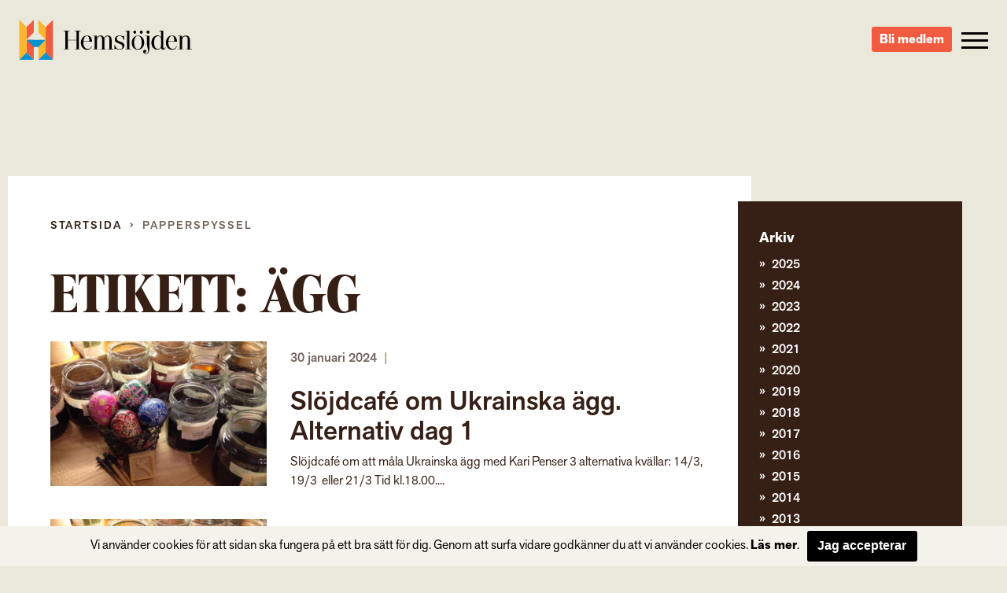

--- FILE ---
content_type: text/html; charset=UTF-8
request_url: https://hemslojden.org/tag/agg/
body_size: 10054
content:
<!--


				`-/+syyhhhyso+:.                 
             -+hmMMMMMMMMMMMMMMMMMds/`            
          -sNMMMMMMMMMMMMMMMMMMMMMMMMMd+`         
        +mMMMMMMMMMMMMMMMMMMMMMMMMMMMMMMMy-       
      /mMMMMMMMMMMMMMMMMMMMMMMMMMMMMMMMMMMMh.     
    `hMMMMMMMMMMMMMMMMMMMMMMMMMMMMMMMMMMMMMMM+    
   -NMMMMMMMMMMMMMMMMMMMMMMMMMMMMMMMMMMMMMMMMMh`  
  -NMMMMMMMMMMMMMMMMMMMMMMMMMMMMMMMMMMMMMMMMMMMh  
 `mMMMMMN:...-mMMMMMMMMMMms/.`   `-/yNMMMMMMMMMMs 
 sMMMMMMMd`   .NMMMMMMMd:             /NMMMMMMMMM-
`MMMMMMMMMh    :MMMMMMs    .ohmmmh+    `mMMMMMMMMy
:MMMMMMMMMMs    +MMMMs    /MMMMMMMMdoooohMMMMMMMMN
/MMMMMMMMMMM+    sMMh     mMMMMMMMMMMMMMMMMMMMMMMM
/MMMMMMMMMMMM/    hm`     dMMMMMNo-.....oMMMMMMMMN
.MMMMMMMMMMMMM-   `.      `hMMMMMMh`    +MMMMMMMMh
 hMMMMMMMMMMMMN.      `.    `/oo+/`     +MMMMMMMM/
 -MMMMMMMMMMMMMm`     hMs-          :ds`+MMMMMMMd 
  +MMMMMMMMMMMMMdoooohMMMMNyo+///oyNMMMNhMMMMMMN. 
   +MMMMMMMMMMMMMMMMMMMMMMMMMMMMMMMMMMMMMMMMMMN.  
    :NMMMMMMMMMMMMMMMMMMMMMMMMMMMMMMMMMMMMMMMd`   
     `yMMMMMMMMMMMMMMMMMMMMMMMMMMMMMMMMMMMMN+     
       -hMMMMMMMMMMMMMMMMMMMMMMMMMMMMMMMMNo`      
         .smMMMMMMMMMMMMMMMMMMMMMMMMMMMd/`        
            -odMMMMMMMMMMMMMMMMMMMMNy+`           
                -/oydmNMMMMNNmhyo:.               



      Handcrafted with Love, Coffee & The_Loop();
             
             { www.vektorgrafik.se }




--><!doctype html><html class="no-js" lang="sv-SE"><head><meta charset="utf-8"><meta http-equiv="X-UA-Compatible" content="IE=edge"><meta name="viewport" content="width=device-width, initial-scale=1.0"><meta class="foundation-mq"><link rel="apple-touch-icon" sizes="180x180" href="https://hemslojden.org/wp-content/themes/Hemslojden/assets/images/favicon/apple-touch-icon.png"><link rel="icon" type="image/png" href="https://hemslojden.org/wp-content/themes/Hemslojden/assets/images/favicon/favicon-32x32.png" sizes="32x32"><link rel="icon" type="image/png" href="https://hemslojden.org/wp-content/themes/Hemslojden/assets/images/favicon/favicon-16x16.png" sizes="16x16"><link rel="manifest" href="https://hemslojden.org/wp-content/themes/Hemslojden/assets/images/favicon/manifest.json"><link rel="mask-icon" href="https://hemslojden.org/wp-content/themes/Hemslojden/assets/images/favicon/safari-pinned-tab.svg" color="#22dd99"><link rel="shortcut icon" href="https://hemslojden.org/wp-content/themes/Hemslojden/assets/images/favicon/favicon.ico"><meta name="msapplication-config" content="https://hemslojden.org/wp-content/themes/Hemslojden/assets/images/favicon/browserconfig.xml"><meta name="theme-color" content="#22dd99"><link rel="pingback" href="https://hemslojden.org/xmlrpc.php"><script src="//use.typekit.net/whn0lnt.js"></script><script>try{Typekit.load({ async: true });}catch(e){}</script><meta name='robots' content='index, follow, max-image-preview:large, max-snippet:-1, max-video-preview:-1'/><title>ägg-arkiv - Hemslöjden – slöjd och hantverk för alla</title><link rel="canonical" href="https://hemslojden.org/tag/agg/"/><meta property="og:locale" content="sv_SE"/><meta property="og:type" content="article"/><meta property="og:title" content="ägg-arkiv - Hemslöjden – slöjd och hantverk för alla"/><meta property="og:url" content="https://hemslojden.org/tag/agg/"/><meta property="og:site_name" content="Hemslöjden – slöjd och hantverk för alla"/><meta name="twitter:card" content="summary_large_image"/><script type="application/ld+json" class="yoast-schema-graph">{"@context":"https://schema.org","@graph":[{"@type":"CollectionPage","@id":"https://hemslojden.org/tag/agg/","url":"https://hemslojden.org/tag/agg/","name":"ägg-arkiv - Hemslöjden – slöjd och hantverk för alla","isPartOf":{"@id":"https://hemslojden.org/#website"},"primaryImageOfPage":{"@id":"https://hemslojden.org/tag/agg/#primaryimage"},"image":{"@id":"https://hemslojden.org/tag/agg/#primaryimage"},"thumbnailUrl":"https://hemslojden.org/wp-content/uploads/2024/01/screenshot_20240115-194717_messages.jpg","breadcrumb":{"@id":"https://hemslojden.org/tag/agg/#breadcrumb"},"inLanguage":"sv-SE"},{"@type":"ImageObject","inLanguage":"sv-SE","@id":"https://hemslojden.org/tag/agg/#primaryimage","url":"https://hemslojden.org/wp-content/uploads/2024/01/screenshot_20240115-194717_messages.jpg","contentUrl":"https://hemslojden.org/wp-content/uploads/2024/01/screenshot_20240115-194717_messages.jpg","width":1078,"height":796},{"@type":"BreadcrumbList","@id":"https://hemslojden.org/tag/agg/#breadcrumb","itemListElement":[{"@type":"ListItem","position":1,"name":"Hem","item":"https://hemslojden.org/"},{"@type":"ListItem","position":2,"name":"ägg"}]},{"@type":"WebSite","@id":"https://hemslojden.org/#website","url":"https://hemslojden.org/","name":"Hemslöjden – slöjd och hantverk för alla","description":"Hemslöjden är en ideell organisation med föreningar runt om i landet. Med kunskaper om det handgjorda bidrar vi alla till ett mer hållbart samhälle.","publisher":{"@id":"https://hemslojden.org/#organization"},"potentialAction":[{"@type":"SearchAction","target":{"@type":"EntryPoint","urlTemplate":"https://hemslojden.org/?s={search_term_string}"},"query-input":{"@type":"PropertyValueSpecification","valueRequired":true,"valueName":"search_term_string"}}],"inLanguage":"sv-SE"},{"@type":"Organization","@id":"https://hemslojden.org/#organization","name":"Hemslöjden","url":"https://hemslojden.org/","logo":{"@type":"ImageObject","inLanguage":"sv-SE","@id":"https://hemslojden.org/#/schema/logo/image/","url":"https://hemslojden.org/wp-content/uploads/2017/10/hemslojden_logotyp_liggande_positiv_farg_rgb_lowres.jpg","contentUrl":"https://hemslojden.org/wp-content/uploads/2017/10/hemslojden_logotyp_liggande_positiv_farg_rgb_lowres.jpg","width":904,"height":212,"caption":"Hemslöjden"},"image":{"@id":"https://hemslojden.org/#/schema/logo/image/"},"sameAs":["https://www.facebook.com/hemslojdens/","https://www.instagram.com/hemslojden/","https://www.youtube.com/channel/UCcIRDoutT5LvEf2HSI1HMZA"]}]}</script><link rel='dns-prefetch' href='//ajax.googleapis.com'/><link rel='dns-prefetch' href='//cdn.jsdelivr.net'/><link rel="alternate" type="application/rss+xml" title="Hemslöjden – slöjd och hantverk för alla &raquo; Webbflöde" href="https://hemslojden.org/feed/"/><link rel="alternate" type="application/rss+xml" title="Hemslöjden – slöjd och hantverk för alla &raquo; Kommentarsflöde" href="https://hemslojden.org/comments/feed/"/><link rel="alternate" type="application/rss+xml" title="Hemslöjden – slöjd och hantverk för alla &raquo; etikettflöde för ägg" href="https://hemslojden.org/tag/agg/feed/"/><style id='wp-img-auto-sizes-contain-inline-css' type='text/css'>
img:is([sizes=auto i],[sizes^="auto," i]){contain-intrinsic-size:3000px 1500px}
/*# sourceURL=wp-img-auto-sizes-contain-inline-css */</style><style id='wp-block-library-inline-css' type='text/css'>
:root{--wp-block-synced-color:#7a00df;--wp-block-synced-color--rgb:122,0,223;--wp-bound-block-color:var(--wp-block-synced-color);--wp-editor-canvas-background:#ddd;--wp-admin-theme-color:#007cba;--wp-admin-theme-color--rgb:0,124,186;--wp-admin-theme-color-darker-10:#006ba1;--wp-admin-theme-color-darker-10--rgb:0,107,160.5;--wp-admin-theme-color-darker-20:#005a87;--wp-admin-theme-color-darker-20--rgb:0,90,135;--wp-admin-border-width-focus:2px}@media (min-resolution:192dpi){:root{--wp-admin-border-width-focus:1.5px}}.wp-element-button{cursor:pointer}:root .has-very-light-gray-background-color{background-color:#eee}:root .has-very-dark-gray-background-color{background-color:#313131}:root .has-very-light-gray-color{color:#eee}:root .has-very-dark-gray-color{color:#313131}:root .has-vivid-green-cyan-to-vivid-cyan-blue-gradient-background{background:linear-gradient(135deg,#00d084,#0693e3)}:root .has-purple-crush-gradient-background{background:linear-gradient(135deg,#34e2e4,#4721fb 50%,#ab1dfe)}:root .has-hazy-dawn-gradient-background{background:linear-gradient(135deg,#faaca8,#dad0ec)}:root .has-subdued-olive-gradient-background{background:linear-gradient(135deg,#fafae1,#67a671)}:root .has-atomic-cream-gradient-background{background:linear-gradient(135deg,#fdd79a,#004a59)}:root .has-nightshade-gradient-background{background:linear-gradient(135deg,#330968,#31cdcf)}:root .has-midnight-gradient-background{background:linear-gradient(135deg,#020381,#2874fc)}:root{--wp--preset--font-size--normal:16px;--wp--preset--font-size--huge:42px}.has-regular-font-size{font-size:1em}.has-larger-font-size{font-size:2.625em}.has-normal-font-size{font-size:var(--wp--preset--font-size--normal)}.has-huge-font-size{font-size:var(--wp--preset--font-size--huge)}.has-text-align-center{text-align:center}.has-text-align-left{text-align:left}.has-text-align-right{text-align:right}.has-fit-text{white-space:nowrap!important}#end-resizable-editor-section{display:none}.aligncenter{clear:both}.items-justified-left{justify-content:flex-start}.items-justified-center{justify-content:center}.items-justified-right{justify-content:flex-end}.items-justified-space-between{justify-content:space-between}.screen-reader-text{border:0;clip-path:inset(50%);height:1px;margin:-1px;overflow:hidden;padding:0;position:absolute;width:1px;word-wrap:normal!important}.screen-reader-text:focus{background-color:#ddd;clip-path:none;color:#444;display:block;font-size:1em;height:auto;left:5px;line-height:normal;padding:15px 23px 14px;text-decoration:none;top:5px;width:auto;z-index:100000}html :where(.has-border-color){border-style:solid}html :where([style*=border-top-color]){border-top-style:solid}html :where([style*=border-right-color]){border-right-style:solid}html :where([style*=border-bottom-color]){border-bottom-style:solid}html :where([style*=border-left-color]){border-left-style:solid}html :where([style*=border-width]){border-style:solid}html :where([style*=border-top-width]){border-top-style:solid}html :where([style*=border-right-width]){border-right-style:solid}html :where([style*=border-bottom-width]){border-bottom-style:solid}html :where([style*=border-left-width]){border-left-style:solid}html :where(img[class*=wp-image-]){height:auto;max-width:100%}:where(figure){margin:0 0 1em}html :where(.is-position-sticky){--wp-admin--admin-bar--position-offset:var(--wp-admin--admin-bar--height,0px)}@media screen and (max-width:600px){html :where(.is-position-sticky){--wp-admin--admin-bar--position-offset:0px}}
/*wp_block_styles_on_demand_placeholder:6970cacb7703f*/
/*# sourceURL=wp-block-library-inline-css */</style><style id='classic-theme-styles-inline-css' type='text/css'>
/*! This file is auto-generated */
.wp-block-button__link{color:#fff;background-color:#32373c;border-radius:9999px;box-shadow:none;text-decoration:none;padding:calc(.667em + 2px) calc(1.333em + 2px);font-size:1.125em}.wp-block-file__button{background:#32373c;color:#fff;text-decoration:none}
/*# sourceURL=/wp-includes/css/classic-themes.min.css */</style><link data-minify="1" rel='stylesheet' id='site-css-css' href='https://hemslojden.org/wp-content/cache/min/1/wp-content/themes/Hemslojden/assets/css/style.min.css?ver=1767882204' type='text/css' media='all'/><link data-minify="1" rel='stylesheet' id='vendor-css-external-css' href='https://hemslojden.org/wp-content/cache/min/1/npm/select2@4.0.12/dist/css/select2.min.css?ver=1767882204' type='text/css' media='all'/><script type="text/javascript" src="//ajax.googleapis.com/ajax/libs/jquery/1.12.0/jquery.min.js?ver=6.9" id="jquery-js"></script><script type="text/javascript" src="https://cdn.jsdelivr.net/npm/select2@4.0.12/dist/js/select2.min.js?ver=6.9" id="vendor-js-external-js"></script><link rel="https://api.w.org/" href="https://hemslojden.org/wp-json/"/><link rel="alternate" title="JSON" type="application/json" href="https://hemslojden.org/wp-json/wp/v2/tags/4202"/><script>(function(w,d,s,l,i){w[l]=w[l]||[];w[l].push({'gtm.start':
		new Date().getTime(),event:'gtm.js'});var f=d.getElementsByTagName(s)[0],
		j=d.createElement(s),dl=l!='dataLayer'?'&l='+l:'';j.async=true;j.src=
		'https://www.googletagmanager.com/gtm.js?id='+i+dl;f.parentNode.insertBefore(j,f);
		})(window,document,'script','dataLayer','GTM-W6PGDHS');</script><meta name="generator" content="WP Rocket 3.20.2" data-wpr-features="wpr_minify_css wpr_desktop" /></head><body class="archive tag tag-agg tag-4202 wp-theme-Hemslojden" data-ajax-url="https://hemslojden.org/wp-admin/admin-ajax.php"><noscript><iframe src="https://www.googletagmanager.com/ns.html?id=GTM-W6PGDHS" height="0" width="0" style="display:none;visibility:hidden"></iframe></noscript><div data-rocket-location-hash="2c049ce535ce5cf9b45c748f9a1bd889" class="access-links text-center"><a href="#main" tabindex="1" class="show-on-focus">Gå direkt till innehållet</a></div><section data-rocket-location-hash="e62ea695fc6a99568e3b2f089577978a" class="page-header"><div data-rocket-location-hash="df600fb2e0327da2623bc4ad23338589" class="page-header__content top-bar"><div data-rocket-location-hash="590900007d6275c3d0f74fa1bdae7de5" class="top-bar__item top-bar__item--left"><a href="https://hemslojden.org" class="page-header__logo">Hemslöjden – slöjd och hantverk för alla</a><div class="prefix-menu hide-for-large">Jag vill...</div></div><div data-rocket-location-hash="e29754a1f7a451b232315982e03d5be8" class="top-bar__item top-bar__item--right height-100"><div class="hide-for-medium height-100"><div class="search-button height-100"><div class="icon-search icon-search--mobile"></div></div><div class="search-container"><form id="#main-search" role="search" method="get" class="search-form" action="https://hemslojden.org/"><label><input type="search" class="search-field " placeholder="Vad letar du efter?" value="" name="s" title="Search for:"/></label><input type="submit" class="search-submit"/></form></div></div><a class="link-button link-button-a link-button-a-menu" href="https://hemslojden.membersite.se/Membership/BuyMembership" target="_blank">Bli medlem</a><button type="button" class="menu-toggle" data-toggle="off-canvas-nav"><span class="hamburger"><span class="hamburger__bar hamburger__bar--white"></span><span class="hamburger__bar hamburger__bar--white"></span><span class="hamburger__bar hamburger__bar--white"></span></span></button><div class="social-links-wrap"><a href="https://www.instagram.com/hemslojden/" class="instagram-link icon-instagram" target="_blank"></a><a href="https://sv-se.facebook.com/hemslojdens/" class="facebook-link icon-facebook" target="_blank"> </a><a href="https://www.youtube.com/channel/UCcIRDoutT5LvEf2HSI1HMZA/videos" class="youtube-link icon-youtube" target="_blank"></a></div><div class="show-for-large"><div><div class="language-container box-shadow "><div class="language-heading"><span class="icon-language"></span><a href="#">Info in other languages</a><span class="icon-arrow-down"></span></div><div class="language-dropdown"><ul id="language-menu" class="vertical menu  row"><li id="menu-item-33866"><a href="https://hemslojden.org/in-english/">In English</a></li></ul></div></div></div><div class="search-medium-up"><form id="#main-search" role="search" method="get" class="search-form" action="https://hemslojden.org/"><label><input type="search" class="search-field " placeholder="Vad letar du efter?" value="" name="s" title="Search for:"/></label><input type="submit" class="search-submit"/></form></div></div></div></div></section><div data-rocket-location-hash="ba3de4dd5375c5ab139629d19cfb9bb6" class="global-nav"><div data-rocket-location-hash="3f8aa427818162be159f03984f9eebc1" class="row show-for-medium-only space-large"><div data-rocket-location-hash="70d3bbaad3cec675d6188f0eaa59f3fe" class="column medium-6"><div class="language-container box-shadow "><div class="language-heading"><span class="icon-language"></span><a href="#">Info in other languages</a><span class="icon-arrow-down"></span></div><div class="language-dropdown"><ul id="language-menu" class="vertical menu  row"><li><a href="https://hemslojden.org/in-english/">In English</a></li></ul></div></div></div><div data-rocket-location-hash="ccb988e74052f5cd3fa318273d28fead" class="column medium-6"><div class="search-medium-up"><form id="#main-search" role="search" method="get" class="search-form" action="https://hemslojden.org/"><label><input type="search" class="search-field " placeholder="Vad letar du efter?" value="" name="s" title="Search for:"/></label><input type="submit" class="search-submit"/></form></div></div></div><div data-rocket-location-hash="a16031ece8200cbfb3c787ed565be6f2" class="row"><div data-rocket-location-hash="965cca2001d0dd651765d970bf6cf3af" class="prefix-menu show-for-large push-up">Jag vill...</div></div><ul id="menu-huvudmeny" class="vertical menu row"><li class="menu__item has-children level-0 small-12 medium-6 large-4 column"><a class="menu__link" href="https://hemslojden.org/gora-och-besoka/"><i class="ico-plus"></i>Göra och besöka</a><ul class="sub-menu"><li class="menu__item  level-1"><a class="menu__link" href="https://hemslojden.org/gora-och-besoka/slojdkalendern/">Slöjdkalendern</a></li><li class="menu__item  level-1"><a class="menu__link" href="https://hemslojden.org/gora-och-besoka/hemslojdsbutiker/">Hemslöjdsbutiker</a></li><li class="menu__item  level-1"><a class="menu__link" href="https://hemslojden.org/gora-och-besoka/1-kvm-lin-2/">1 kvm lin</a></li></ul></li><li class="menu__item has-children level-0 small-12 medium-6 large-4 column"><a class="menu__link" href="https://hemslojden.org/fa-kunskap/"><i class="ico-plus"></i>&#8230;få kunskap</a><ul class="sub-menu"><li class="menu__item  level-1"><a class="menu__link" href="https://hemslojden.org/fa-kunskap/gesall-mastare/">Gesäll- och mästarbrev</a></li><li class="menu__item  level-1"><a class="menu__link" href="https://hemslojden.org/fa-kunskap/stipendier/">Stipendier</a></li><li class="menu__item has-children level-1"><a class="menu__link" href="https://hemslojden.org/fa-kunskap/hemslojdenssamlingar/"><i class="ico-plus"></i>Hemslöjdens samlingar</a><ul class="sub-menu"><li class="menu__item  level-2"><a class="menu__link" href="https://hemslojden.org/fa-kunskap/hemslojdenssamlingar/zickermans-studiesamling/">Zickermans studiesamling</a></li></ul></li><li class="menu__item  level-1"><a class="menu__link" href="https://hemslojden.org/fa-kunskap/skogens-material/">Skogens material</a></li><li class="menu__item  level-1"><a class="menu__link" href="https://hemslojden.org/fa-kunskap/om-ull/">Om ull</a></li><li class="menu__item  level-1"><a class="menu__link" href="https://hemslojden.org/fa-kunskap/korgar/">Korgar</a></li><li class="menu__item  level-1"><a class="menu__link" href="https://hemslojden.org/fa-kunskap/1-kvm-lin-2/linets-historia/">Om lin</a></li><li class="menu__item has-children level-1"><a class="menu__link" href="https://hemslojden.org/om-hemslojden/"><i class="ico-plus"></i>Om Hemslöjden</a><ul class="sub-menu"><li class="menu__item  level-2"><a class="menu__link" href="https://hemslojden.org/om-hemslojden/organisation/">Organisation</a></li><li class="menu__item  level-2"><a class="menu__link" href="https://hemslojden.org/om-hemslojden/hemslojdens-styrelse/">Riksförbundets styrelse</a></li><li class="menu__item  level-2"><a class="menu__link" href="https://hemslojden.org/om-hemslojden/historia/">Hemslöjden – från starten till idag</a></li><li class="menu__item  level-2"><a class="menu__link" href="https://hemslojden.org/om-hemslojden/hemslojdens-personuppgiftspolicy/">Hemslöjdens personuppgiftspolicy</a></li><li class="menu__item  level-2"><a class="menu__link" href="https://hemslojden.org/fa-kunskap/tidningen-hemslojd/">Tidningen Hemslöjd</a></li><li class="menu__item  level-2"><a class="menu__link" href="https://hemslojden.org/fa-kunskap/hemslojdens-forlag/">Hemslöjdens förlag</a></li></ul></li></ul></li><li class="menu__item has-children level-0 small-12 medium-6 large-4 column"><a class="menu__link" href="https://hemslojden.org/engagera-mig/"><i class="ico-plus"></i>&#8230;engagera mig</a><ul class="sub-menu"><li class="menu__item  level-1"><a class="menu__link" href="https://hemslojden.org/engagera-mig/bli-medlem/">Bli medlem</a></li><li class="menu__item  level-1"><a class="menu__link" href="https://hemslojden.org/engagera-mig/medlemsforeningar/">Medlemsföreningar</a></li><li class="menu__item has-children level-1"><a class="menu__link" href="https://hemslojden.org/for-medlemsforeningarna/"><i class="ico-plus"></i>För medlemsföreningarna</a><ul class="sub-menu"><li class="menu__item  level-2"><a class="menu__link" href="https://hemslojden.org/for-medlemsforeningarna/forbundsstamma/">Förbundsstämma</a></li><li class="menu__item  level-2"><a class="menu__link" href="https://hemslojden.org/for-medlemsforeningarna/foreningsmoten/">Föreningsmöten</a></li><li class="menu__item  level-2"><a class="menu__link" href="https://hemslojden.org/for-medlemsforeningarna/verktygsladan/hemslojdens-kurser-2/">Arrangörsinfo om: Hemslöjdens kurser</a></li><li class="menu__item has-children level-2"><a class="menu__link" href="https://hemslojden.org/for-medlemsforeningarna/verktygsladan/"><i class="ico-plus"></i>Verktygslådan</a><ul class="sub-menu"><li class="menu__item  level-3"><a class="menu__link" href="https://hemslojden.org/for-medlemsforeningarna/verktygsladan/styrochverksamhetsdokument/">Styr- och verksamhetsdokument</a></li><li class="menu__item  level-3"><a class="menu__link" href="https://hemslojden.org/for-medlemsforeningarna/verktygsladan/foreningskunskap/">Föreningskunskap</a></li><li class="menu__item  level-3"><a class="menu__link" href="https://hemslojden.org/for-medlemsforeningarna/verktygsladan/hemslojdens-varumarkesplattform-3/">Varumärkesplattform</a></li><li class="menu__item  level-3"><a class="menu__link" href="https://hemslojden.org/for-medlemsforeningarna/verktygsladan/visuellidentitet/">Visuell identitet</a></li><li class="menu__item  level-3"><a class="menu__link" href="https://hemslojden.org/for-medlemsforeningarna/verktygsladan/mfmaterial/">Gemensamt material</a></li><li class="menu__item  level-3"><a class="menu__link" href="https://hemslojden.org/for-medlemsforeningarna/verktygsladan/manualwebben/">Manual för webben</a></li><li class="menu__item  level-3"><a class="menu__link" href="https://hemslojden.org/for-medlemsforeningarna/verktygsladan/manualer-for-hemslojdens-samlingar/">Manual för Hemslöjdens samlingar</a></li><li class="menu__item  level-3"><a class="menu__link" href="https://hemslojden.org/for-medlemsforeningarna/verktygsladan/slojdklubben/">Slöjdverksamhet för barn och unga</a></li></ul></li></ul></li></ul></li><li class="menu__item has-children level-0 small-12 medium-6 large-4 column"><a class="menu__link" href="https://hemslojden.org/om-hemslojden/kontakt/"><i class="ico-plus"></i>Kontakt</a><ul class="sub-menu"><li class="menu__item  level-1"><a class="menu__link" href="https://hemslojden.org/om-hemslojden/kontakt/medarbetare/">Medarbetare</a></li><li class="menu__item  level-1"><a class="menu__link" href="https://hemslojden.org/om-hemslojden/kontakt/press/">Press</a></li></ul></li><li class="menu__item is-active-parent has-children level-0 small-12 medium-6 large-4 column"><a class="menu__link" href="https://hemslojden.org/nyheter/"><i class="ico-plus"></i>Nyheter</a><ul class="sub-menu"><li class="menu__item  level-1"><a class="menu__link" href="https://hemslojden.org/category/1-kvm-lin/">1 kvm lin</a></li><li class="menu__item  level-1"><a class="menu__link" href="https://hemslojden.org/category/hemslojdens-samlingar/">Hemslöjdens samlingar</a></li><li class="menu__item  level-1"><a class="menu__link" href="https://hemslojden.org/category/ovriga-nyheter/">Övriga nyheter</a></li><li class="menu__item  level-1"><a class="menu__link" href="https://hemslojden.org/category/ovriga-nyheter/korgar/">Korgar</a></li></ul></li></ul><div data-rocket-location-hash="c8146a262b821e34a94a456dfc631a62" class="row text-center language-mobile-container"><div data-rocket-location-hash="5808d5d6b49368bdd155d6a45c789480" class="column small-12 push-down language-mobile"><div class="language-container box-shadow "><div class="language-heading"><span class="icon-language"></span><a href="#">Info in other languages</a><span class="icon-arrow-down"></span></div><div class="language-dropdown"><ul id="language-menu" class="vertical menu  row"><li><a href="https://hemslojden.org/in-english/">In English</a></li></ul></div></div></div><a class="link-button link-button-a link-button-a-menu link-button-a-mobile" href="https://hemslojden.membersite.se/Membership/BuyMembership" target="_blank">Bli medlem</a><div data-rocket-location-hash="252e2f90c2a3d01570370e93b6627429" class="small-12 push-down push-up"><a class="underline" href="mailto:info@hemslojden.org">info@hemslojden.org</a><p class="nomarg underline">+46 (0)8-54 54 94 50</p></div><div data-rocket-location-hash="ada5e54af8059fe015047f9eb2a73c6e" class="column small-6 small-offset-3 push-down socal-icons"><div class="social-links-wrap"><a href="https://www.instagram.com/hemslojden/" class="instagram-link icon-instagram" target="_blank"></a><a href="https://sv-se.facebook.com/hemslojdens/" class="facebook-link icon-facebook" target="_blank"> </a><a href="https://www.youtube.com/channel/UCcIRDoutT5LvEf2HSI1HMZA/videos" class="youtube-link icon-youtube" target="_blank"></a></div></div></div></div></div><section data-rocket-location-hash="0f794ec5f5d13b6da23e5aee5f2a1765" id="bg-image" class="top-section top-section--no-image relative bg-transparent"></section><main data-rocket-location-hash="0b7a1b81cbb44673c4713847b12a9e80" id="main" class="main-section main" role="main"><div data-rocket-location-hash="585fca370276e9d5fe047e60a9723cac" class="row"><div data-rocket-location-hash="e2e8ead22809d0c86d752798a4f97e62" class="column large-9 small-12 main-content"><div class="article-wrapper"><div class="breadcrumbs"><div class="row"><div data-rocket-location-hash="bb1f0ebb984166c7ceb98402fdfab268" class="column small-12"><nav class="breadcrumb"><a class="breadcrumb__link breadcrumb__link--home" href="https://hemslojden.org/">Startsida</a><span class="breadcrumb__separator icon-arrow-right"></span><a class="breadcrumb__link is-active hakan6" href="https://hemslojden.org/olympus-digital-camera-2/">Papperspyssel</a></nav></div></div></div><article id="post-4202" class="post-4202 attachment type-attachment status-inherit hentry wp-sticky" role="article" itemscope itemtype="http://schema.org/WebPage"><header class="article-header"><h1 class="page-title">Etikett: <span>ägg</span></h1></header><section class="entry-content" itemprop="articleBody"></section><footer class="article-footer"></footer></article><article id="post-99403" class="article post-99403 activity type-activity status-publish has-post-thumbnail hentry tag-slojda tag-slojd tag-hantverk tag-hantverkstekniker tag-slojdcafe tag-slojdkafe tag-agg wp-sticky" role="article"><div class="article-loop"><div class="article__left"><div class="list-item-image"><img width="610" height="408" src="https://hemslojden.org/wp-content/uploads/2024/01/screenshot_20240115-194717_messages-610x408.jpg" class="attachment-img-post-flow size-img-post-flow wp-post-image" alt="" decoding="async" fetchpriority="high"/></div></div><div class="article__right"><header class="article-header"><p class="article__meta byline">30 januari 2024 <span class="sep">|</span></p><a href="https://hemslojden.org/activity/slojdcafe-om-kroatiska-agg-alternativ-dag-2-2/" rel="bookmark" title="Slöjdcafé om Ukrainska ägg. Alternativ dag 1"><h2 class="article__title">Slöjdcafé om Ukrainska ägg. Alternativ dag 1</h2></a></header><section class="entry-content" itemprop="articleBody"><?//=wp_trim_words(  apply_filters('the_content', get_the_content()), 18, '...')?>
				Slöjdcafé om att måla Ukrainska ägg med Kari Penser 3 alternativa kvällar: 14/3, 19/3  eller 21/3 Tid kl.18.00....</section></div></div></article><article id="post-99040" class="article post-99040 activity type-activity status-publish has-post-thumbnail hentry tag-slojda tag-slojd tag-hantverk tag-hantverkstekniker tag-slojdcafe tag-slojdkafe tag-agg wp-sticky" role="article"><div class="article-loop"><div class="article__left"><div class="list-item-image"><img width="610" height="408" src="https://hemslojden.org/wp-content/uploads/2024/01/screenshot_20240115-194717_messages-610x408.jpg" class="attachment-img-post-flow size-img-post-flow wp-post-image" alt="" decoding="async"/></div></div><div class="article__right"><header class="article-header"><p class="article__meta byline">19 januari 2024 <span class="sep">|</span></p><a href="https://hemslojden.org/activity/slojdcafe-om-kroatiska-agg-alternativ-dag-3/" rel="bookmark" title="Slöjdcafé om Ukrainska ägg. Alternativ dag 3"><h2 class="article__title">Slöjdcafé om Ukrainska ägg. Alternativ dag 3</h2></a></header><section class="entry-content" itemprop="articleBody"><?//=wp_trim_words(  apply_filters('the_content', get_the_content()), 18, '...')?>
				Slöjdcafé om att måla Ukrainska ägg med Kari Penser 3 alternativa kvällar: 14/3, 19/3  eller 21/3 Tid kl.18.00....</section></div></div></article><article id="post-99037" class="article post-99037 activity type-activity status-publish has-post-thumbnail hentry tag-slojdcafe tag-slojdkafe tag-agg tag-slojda tag-slojd tag-hantverk tag-hantverkstekniker wp-sticky" role="article"><div class="article-loop"><div class="article__left"><div class="list-item-image"><img width="610" height="408" src="https://hemslojden.org/wp-content/uploads/2024/01/screenshot_20240115-194717_messages-610x408.jpg" class="attachment-img-post-flow size-img-post-flow wp-post-image" alt="" decoding="async"/></div></div><div class="article__right"><header class="article-header"><p class="article__meta byline">19 januari 2024 <span class="sep">|</span></p><a href="https://hemslojden.org/activity/slojdcafe-om-kroatiska-agg-alternativ-dag-2/" rel="bookmark" title="Slöjdcafé om Ukrainska ägg. Alternativ dag 2"><h2 class="article__title">Slöjdcafé om Ukrainska ägg. Alternativ dag 2</h2></a></header><section class="entry-content" itemprop="articleBody"><?//=wp_trim_words(  apply_filters('the_content', get_the_content()), 18, '...')?>
				Slöjdcafé om att måla Ukrainska ägg med Kari Penser 3 alternativa kvällar: 14/3, 19/3  eller 21/3 Tid kl.18.00....</section></div></div></article><article id="post-99022" class="article post-99022 activity type-activity status-publish has-post-thumbnail hentry tag-slojda tag-slojd tag-hantverk tag-hantverkstekniker tag-slojdcafe tag-slojdkafe tag-agg wp-sticky" role="article"><div class="article-loop"><div class="article__left"><div class="list-item-image"><img width="610" height="408" src="https://hemslojden.org/wp-content/uploads/2024/01/screenshot_20240115-194717_messages-610x408.jpg" class="attachment-img-post-flow size-img-post-flow wp-post-image" alt="" decoding="async" loading="lazy"/></div></div><div class="article__right"><header class="article-header"><p class="article__meta byline">19 januari 2024 <span class="sep">|</span></p><a href="https://hemslojden.org/activity/slojdcafe-om-kroatiska-agg/" rel="bookmark" title="Slöjdcafé om Ukrainska ägg. Alternativ dag 1"><h2 class="article__title">Slöjdcafé om Ukrainska ägg. Alternativ dag 1</h2></a></header><section class="entry-content" itemprop="articleBody"><?//=wp_trim_words(  apply_filters('the_content', get_the_content()), 18, '...')?>
				Slöjdcafé om att måla Ukrainska ägg med Kari Penser 3 alternativa kvällar: 14/3, 19/3  eller 21/3 Tid kl.18.00....</section></div></div></article></div></div><aside class="aside column large-3 small-12" role="complementary"><div class="aside__item bg-brown archive-list"><h3>Arkiv</h3><li class="archived-year list__item"><a href="">2025</a><ul class="archive-sub-menu"><li class="list__item"><a href="https://hemslojden.org/2025/12/"> december 2025</a></li><li class="list__item"><a href="https://hemslojden.org/2025/10/"> oktober 2025</a></li><li class="list__item"><a href="https://hemslojden.org/2025/08/"> augusti 2025</a></li><li class="list__item"><a href="https://hemslojden.org/2025/06/"> juni 2025</a></li><li class="list__item"><a href="https://hemslojden.org/2025/03/"> mars 2025</a></li></ul></li><li class="archived-year list__item"><a href="">2024</a><ul class="archive-sub-menu"><li class="list__item"><a href="https://hemslojden.org/2024/11/"> november 2024</a></li><li class="list__item"><a href="https://hemslojden.org/2024/10/"> oktober 2024</a></li><li class="list__item"><a href="https://hemslojden.org/2024/09/"> september 2024</a></li><li class="list__item"><a href="https://hemslojden.org/2024/08/"> augusti 2024</a></li><li class="list__item"><a href="https://hemslojden.org/2024/06/"> juni 2024</a></li><li class="list__item"><a href="https://hemslojden.org/2024/05/"> maj 2024</a></li><li class="list__item"><a href="https://hemslojden.org/2024/03/"> mars 2024</a></li></ul></li><li class="archived-year list__item"><a href="">2023</a><ul class="archive-sub-menu"><li class="list__item"><a href="https://hemslojden.org/2023/11/"> november 2023</a></li><li class="list__item"><a href="https://hemslojden.org/2023/09/"> september 2023</a></li><li class="list__item"><a href="https://hemslojden.org/2023/08/"> augusti 2023</a></li><li class="list__item"><a href="https://hemslojden.org/2023/06/"> juni 2023</a></li><li class="list__item"><a href="https://hemslojden.org/2023/05/"> maj 2023</a></li><li class="list__item"><a href="https://hemslojden.org/2023/03/"> mars 2023</a></li><li class="list__item"><a href="https://hemslojden.org/2023/02/"> februari 2023</a></li><li class="list__item"><a href="https://hemslojden.org/2023/01/"> januari 2023</a></li></ul></li><li class="archived-year list__item"><a href="">2022</a><ul class="archive-sub-menu"><li class="list__item"><a href="https://hemslojden.org/2022/12/"> december 2022</a></li><li class="list__item"><a href="https://hemslojden.org/2022/11/"> november 2022</a></li><li class="list__item"><a href="https://hemslojden.org/2022/10/"> oktober 2022</a></li><li class="list__item"><a href="https://hemslojden.org/2022/09/"> september 2022</a></li><li class="list__item"><a href="https://hemslojden.org/2022/08/"> augusti 2022</a></li><li class="list__item"><a href="https://hemslojden.org/2022/06/"> juni 2022</a></li><li class="list__item"><a href="https://hemslojden.org/2022/05/"> maj 2022</a></li><li class="list__item"><a href="https://hemslojden.org/2022/04/"> april 2022</a></li><li class="list__item"><a href="https://hemslojden.org/2022/03/"> mars 2022</a></li><li class="list__item"><a href="https://hemslojden.org/2022/02/"> februari 2022</a></li></ul></li><li class="archived-year list__item"><a href="">2021</a><ul class="archive-sub-menu"><li class="list__item"><a href="https://hemslojden.org/2021/12/"> december 2021</a></li><li class="list__item"><a href="https://hemslojden.org/2021/11/"> november 2021</a></li><li class="list__item"><a href="https://hemslojden.org/2021/09/"> september 2021</a></li><li class="list__item"><a href="https://hemslojden.org/2021/08/"> augusti 2021</a></li><li class="list__item"><a href="https://hemslojden.org/2021/06/"> juni 2021</a></li><li class="list__item"><a href="https://hemslojden.org/2021/05/"> maj 2021</a></li><li class="list__item"><a href="https://hemslojden.org/2021/04/"> april 2021</a></li><li class="list__item"><a href="https://hemslojden.org/2021/02/"> februari 2021</a></li></ul></li><li class="archived-year list__item"><a href="">2020</a><ul class="archive-sub-menu"><li class="list__item"><a href="https://hemslojden.org/2020/12/"> december 2020</a></li><li class="list__item"><a href="https://hemslojden.org/2020/11/"> november 2020</a></li><li class="list__item"><a href="https://hemslojden.org/2020/10/"> oktober 2020</a></li><li class="list__item"><a href="https://hemslojden.org/2020/09/"> september 2020</a></li><li class="list__item"><a href="https://hemslojden.org/2020/08/"> augusti 2020</a></li><li class="list__item"><a href="https://hemslojden.org/2020/07/"> juli 2020</a></li><li class="list__item"><a href="https://hemslojden.org/2020/06/"> juni 2020</a></li><li class="list__item"><a href="https://hemslojden.org/2020/05/"> maj 2020</a></li><li class="list__item"><a href="https://hemslojden.org/2020/04/"> april 2020</a></li><li class="list__item"><a href="https://hemslojden.org/2020/03/"> mars 2020</a></li><li class="list__item"><a href="https://hemslojden.org/2020/02/"> februari 2020</a></li></ul></li><li class="archived-year list__item"><a href="">2019</a><ul class="archive-sub-menu"><li class="list__item"><a href="https://hemslojden.org/2019/12/"> december 2019</a></li><li class="list__item"><a href="https://hemslojden.org/2019/11/"> november 2019</a></li><li class="list__item"><a href="https://hemslojden.org/2019/10/"> oktober 2019</a></li><li class="list__item"><a href="https://hemslojden.org/2019/09/"> september 2019</a></li><li class="list__item"><a href="https://hemslojden.org/2019/08/"> augusti 2019</a></li><li class="list__item"><a href="https://hemslojden.org/2019/07/"> juli 2019</a></li><li class="list__item"><a href="https://hemslojden.org/2019/06/"> juni 2019</a></li><li class="list__item"><a href="https://hemslojden.org/2019/05/"> maj 2019</a></li><li class="list__item"><a href="https://hemslojden.org/2019/04/"> april 2019</a></li><li class="list__item"><a href="https://hemslojden.org/2019/03/"> mars 2019</a></li><li class="list__item"><a href="https://hemslojden.org/2019/02/"> februari 2019</a></li><li class="list__item"><a href="https://hemslojden.org/2019/01/"> januari 2019</a></li></ul></li><li class="archived-year list__item"><a href="">2018</a><ul class="archive-sub-menu"><li class="list__item"><a href="https://hemslojden.org/2018/12/"> december 2018</a></li><li class="list__item"><a href="https://hemslojden.org/2018/11/"> november 2018</a></li><li class="list__item"><a href="https://hemslojden.org/2018/10/"> oktober 2018</a></li><li class="list__item"><a href="https://hemslojden.org/2018/09/"> september 2018</a></li><li class="list__item"><a href="https://hemslojden.org/2018/08/"> augusti 2018</a></li><li class="list__item"><a href="https://hemslojden.org/2018/07/"> juli 2018</a></li><li class="list__item"><a href="https://hemslojden.org/2018/06/"> juni 2018</a></li><li class="list__item"><a href="https://hemslojden.org/2018/05/"> maj 2018</a></li><li class="list__item"><a href="https://hemslojden.org/2018/04/"> april 2018</a></li><li class="list__item"><a href="https://hemslojden.org/2018/03/"> mars 2018</a></li><li class="list__item"><a href="https://hemslojden.org/2018/02/"> februari 2018</a></li><li class="list__item"><a href="https://hemslojden.org/2018/01/"> januari 2018</a></li></ul></li><li class="archived-year list__item"><a href="">2017</a><ul class="archive-sub-menu"><li class="list__item"><a href="https://hemslojden.org/2017/12/"> december 2017</a></li><li class="list__item"><a href="https://hemslojden.org/2017/11/"> november 2017</a></li><li class="list__item"><a href="https://hemslojden.org/2017/10/"> oktober 2017</a></li><li class="list__item"><a href="https://hemslojden.org/2017/09/"> september 2017</a></li><li class="list__item"><a href="https://hemslojden.org/2017/08/"> augusti 2017</a></li><li class="list__item"><a href="https://hemslojden.org/2017/07/"> juli 2017</a></li><li class="list__item"><a href="https://hemslojden.org/2017/06/"> juni 2017</a></li><li class="list__item"><a href="https://hemslojden.org/2017/05/"> maj 2017</a></li><li class="list__item"><a href="https://hemslojden.org/2017/04/"> april 2017</a></li><li class="list__item"><a href="https://hemslojden.org/2017/03/"> mars 2017</a></li><li class="list__item"><a href="https://hemslojden.org/2017/02/"> februari 2017</a></li><li class="list__item"><a href="https://hemslojden.org/2017/01/"> januari 2017</a></li></ul></li><li class="archived-year list__item"><a href="">2016</a><ul class="archive-sub-menu"><li class="list__item"><a href="https://hemslojden.org/2016/12/"> december 2016</a></li><li class="list__item"><a href="https://hemslojden.org/2016/11/"> november 2016</a></li><li class="list__item"><a href="https://hemslojden.org/2016/10/"> oktober 2016</a></li><li class="list__item"><a href="https://hemslojden.org/2016/09/"> september 2016</a></li><li class="list__item"><a href="https://hemslojden.org/2016/08/"> augusti 2016</a></li><li class="list__item"><a href="https://hemslojden.org/2016/06/"> juni 2016</a></li><li class="list__item"><a href="https://hemslojden.org/2016/04/"> april 2016</a></li><li class="list__item"><a href="https://hemslojden.org/2016/03/"> mars 2016</a></li><li class="list__item"><a href="https://hemslojden.org/2016/02/"> februari 2016</a></li><li class="list__item"><a href="https://hemslojden.org/2016/01/"> januari 2016</a></li></ul></li><li class="archived-year list__item"><a href="">2015</a><ul class="archive-sub-menu"><li class="list__item"><a href="https://hemslojden.org/2015/12/"> december 2015</a></li><li class="list__item"><a href="https://hemslojden.org/2015/11/"> november 2015</a></li><li class="list__item"><a href="https://hemslojden.org/2015/10/"> oktober 2015</a></li><li class="list__item"><a href="https://hemslojden.org/2015/09/"> september 2015</a></li><li class="list__item"><a href="https://hemslojden.org/2015/08/"> augusti 2015</a></li><li class="list__item"><a href="https://hemslojden.org/2015/07/"> juli 2015</a></li><li class="list__item"><a href="https://hemslojden.org/2015/06/"> juni 2015</a></li><li class="list__item"><a href="https://hemslojden.org/2015/05/"> maj 2015</a></li><li class="list__item"><a href="https://hemslojden.org/2015/04/"> april 2015</a></li><li class="list__item"><a href="https://hemslojden.org/2015/03/"> mars 2015</a></li><li class="list__item"><a href="https://hemslojden.org/2015/02/"> februari 2015</a></li><li class="list__item"><a href="https://hemslojden.org/2015/01/"> januari 2015</a></li></ul></li><li class="archived-year list__item"><a href="">2014</a><ul class="archive-sub-menu"><li class="list__item"><a href="https://hemslojden.org/2014/12/"> december 2014</a></li><li class="list__item"><a href="https://hemslojden.org/2014/11/"> november 2014</a></li><li class="list__item"><a href="https://hemslojden.org/2014/10/"> oktober 2014</a></li><li class="list__item"><a href="https://hemslojden.org/2014/09/"> september 2014</a></li><li class="list__item"><a href="https://hemslojden.org/2014/08/"> augusti 2014</a></li><li class="list__item"><a href="https://hemslojden.org/2014/07/"> juli 2014</a></li><li class="list__item"><a href="https://hemslojden.org/2014/06/"> juni 2014</a></li><li class="list__item"><a href="https://hemslojden.org/2014/05/"> maj 2014</a></li><li class="list__item"><a href="https://hemslojden.org/2014/04/"> april 2014</a></li><li class="list__item"><a href="https://hemslojden.org/2014/03/"> mars 2014</a></li><li class="list__item"><a href="https://hemslojden.org/2014/02/"> februari 2014</a></li><li class="list__item"><a href="https://hemslojden.org/2014/01/"> januari 2014</a></li></ul></li><li class="archived-year list__item"><a href="">2013</a><ul class="archive-sub-menu"><li class="list__item"><a href="https://hemslojden.org/2013/11/"> november 2013</a></li></ul></li></div><div class="aside__item bg-brown category-list"><h3>Kategorier</h3><ul class="sidebar-categories"><li class="cat-item cat-item-3153"><a href="https://hemslojden.org/category/handmade-issues/">Handmade Issues</a></li><li class="cat-item cat-item-3317"><a href="https://hemslojden.org/category/slojdtips/">Slöjdtips</a></li><li class="cat-item cat-item-3354"><a href="https://hemslojden.org/category/foreningsbudkavle/">Föreningsbudkavle</a></li><li class="cat-item cat-item-3692"><a href="https://hemslojden.org/category/1-kvm-lin/">1 kvm lin</a></li><li class="cat-item cat-item-3800"><a href="https://hemslojden.org/category/gesallbrev-och-mastarbrev/">Gesällbrev och mästarbrev</a></li><li class="cat-item cat-item-3805"><a href="https://hemslojden.org/category/ullveckan-2022/">Ullveckan 2022</a></li><li class="cat-item cat-item-3090"><a href="https://hemslojden.org/category/hemslojdens-dag/">Hemslöjdens dag</a></li><li class="cat-item cat-item-2133"><a href="https://hemslojden.org/category/tidningen-hemslojd/">Tidningen Hemslöjd</a></li><li class="cat-item cat-item-2134"><a href="https://hemslojden.org/category/hemslojdens-forlag/">Hemslöjdens förlag</a></li><li class="cat-item cat-item-2135"><a href="https://hemslojden.org/category/utbildning-saterglantan/">Utbildning på Sätergläntan</a></li><li class="cat-item cat-item-2136"><a href="https://hemslojden.org/category/hemslojdens-samlingar/">Hemslöjdens samlingar</a></li><li class="cat-item cat-item-2137"><a href="https://hemslojden.org/category/stipendier/">Stipendier</a></li><li class="cat-item cat-item-2138"><a href="https://hemslojden.org/category/gesall-mastarbrev/">Gesäll- och mästarbrev</a></li><li class="cat-item cat-item-1"><a href="https://hemslojden.org/category/ovriga-nyheter/">Övriga nyheter</a><ul class='children'><li class="cat-item cat-item-3740"><a href="https://hemslojden.org/category/ovriga-nyheter/korgar/">Korgar</a></li><li class="cat-item cat-item-3765"><a href="https://hemslojden.org/category/ovriga-nyheter/ullveckan/">Ullveckan</a></li></ul></li></ul></div></aside></div></main><footer data-rocket-location-hash="aaf8a07be1da6889425270b1cbefbc56" class="row expanded footer" role="contentinfo" style="background:url(https://hemslojden.org/wp-content/uploads/2017/10/vadmall-gra-hemslojden-1800x632.jpg);background-size:cover;background-repeat:no-repeat;background-position:center center;background-color:#000;"><div class="column small-12"><div data-rocket-location-hash="fb0007d707fb4cbcb3b9c5d356716456" class="row footer__inner bg-white box-shadow"><div class="column small-12 medium-6 nopad-left"><a href="https://hemslojden.org" class="footer__logo">Hemslöjden – slöjd och hantverk för alla</a><a class="mail-a" href="mailto:info@hemslojden.org?subject=hemslöjden.org kontakt via hemsidan">info@hemslojden.org</a><a class="phone-a" href="tel:+46854549450">+46 (0)8-545 494 50</a><p class="source-org copyright">&copy; Hemslöjden – slöjd och hantverk för alla 2026</p></div><div class="column small-12 medium-6 nopad-left nopad-right second-col"><p class="footer-description">hemslojden.org är Svenska Hemslöjdsföreningarnas Riksförbunds hemsida. Hemslöjden är en ideell organisation som i över 110 år arbetat med att visa värdet av det handgjorda skapandet. Riksförbundet äger Hemslöjd Media Sverige AB där tidningen Hemslöjd ingår.</p><a href="https://hemslojden.membersite.se/Home/MyProfile">Inloggning för medlemmar</a><a rel="nofollow" target="_blank" href="http://www.hemslojd.se">Tidningen Hemslöjd</a></div></div></div></footer><div data-rocket-location-hash="ef86f2b21e3f2e389e86a5a3de457535" class="cookie-disclaimer hide"><p class="small no-margin">Vi använder cookies för att sidan ska fungera på ett bra sätt för dig. Genom att surfa vidare godkänner du att vi använder cookies. <a href=" https://hemslojden.org/om-cookies/ " rel="nofollow">Läs mer</a>.</p><button class="remove-cookie-disclaimer">Jag accepterar</button></div><script type="speculationrules">{"prefetch":[{"source":"document","where":{"and":[{"href_matches":"/*"},{"not":{"href_matches":["/wp-*.php","/wp-admin/*","/wp-content/uploads/*","/wp-content/*","/wp-content/plugins/*","/wp-content/themes/Hemslojden/*","/*\\?(.+)"]}},{"not":{"selector_matches":"a[rel~=\"nofollow\"]"}},{"not":{"selector_matches":".no-prefetch, .no-prefetch a"}}]},"eagerness":"conservative"}]}</script><script type="text/javascript" src="https://hemslojden.org/wp-content/themes/Hemslojden/scripts/global.js?ver=1.0.0" id="aoh-global-js"></script><script type="text/javascript" src="https://hemslojden.org/wp-content/themes/Hemslojden/scripts/social/twitter.js?ver=1.0.0" id="social-twitter-js"></script><script type="text/javascript" src="https://hemslojden.org/wp-content/themes/Hemslojden/scripts/social/facebook.js?ver=1.0.0" id="social-facebook-js"></script><script type="text/javascript" src="https://hemslojden.org/wp-content/themes/Hemslojden/scripts/Bazooka/Hemslojden/Handlers/SearchHandler.js?ver=1.0.0" id="aoh-searchhandler-js"></script><script type="text/javascript" src="https://hemslojden.org/wp-content/themes/Hemslojden/scripts/Bazooka/Hemslojden/Handlers/ActivitySignUpHandler.js?ver=1.0.1" id="aoh-activitysignuphandler-js"></script><script type="text/javascript" src="https://hemslojden.org/wp-content/themes/Hemslojden/scripts/Bazooka/Hemslojden/Core.js?ver=1.0.0" id="aoh-core-js"></script><script type="text/javascript" src="https://hemslojden.org/wp-content/themes/Hemslojden/scripts/main.js?ver=1.0.0" id="aoh-main-js"></script><script type="text/javascript" src="https://hemslojden.org/wp-content/themes/Hemslojden/assets/js/vendor.min.js?ver=1.1.8" id="vendor-js-js"></script><script type="text/javascript" src="https://hemslojden.org/wp-content/themes/Hemslojden/assets/js/app.min.js?ver=1.1.8" id="app-js-js"></script>		
	<script>var rocket_beacon_data = {"ajax_url":"https:\/\/hemslojden.org\/wp-admin\/admin-ajax.php","nonce":"49df08cf37","url":"https:\/\/hemslojden.org\/tag\/agg","is_mobile":false,"width_threshold":1600,"height_threshold":700,"delay":500,"debug":null,"status":{"atf":true,"lrc":true,"preconnect_external_domain":true},"elements":"img, video, picture, p, main, div, li, svg, section, header, span","lrc_threshold":1800,"preconnect_external_domain_elements":["link","script","iframe"],"preconnect_external_domain_exclusions":["static.cloudflareinsights.com","rel=\"profile\"","rel=\"preconnect\"","rel=\"dns-prefetch\"","rel=\"icon\""]}</script><script data-name="wpr-wpr-beacon" src='https://hemslojden.org/wp-content/plugins/wp-rocket/assets/js/wpr-beacon.min.js' async></script></body>
</html> <!-- end page -->



			
				
	
								

<!-- This website is like a Rocket, isn't it? Performance optimized by WP Rocket. Learn more: https://wp-rocket.me - Debug: cached@1768999627 -->

--- FILE ---
content_type: text/css
request_url: https://hemslojden.org/wp-content/cache/min/1/wp-content/themes/Hemslojden/assets/css/style.min.css?ver=1767882204
body_size: 19496
content:
@charset "UTF-8";.image-replacement{text-indent:100%;white-space:nowrap;overflow:hidden}span.amp{font-family:Baskerville,'Goudy Old Style',Palatino,'Book Antiqua',serif!important;font-style:italic}.owl-carousel{display:none;width:100%;-webkit-tap-highlight-color:transparent;position:relative;z-index:1}.owl-carousel .owl-stage{position:relative;-ms-touch-action:pan-Y;-moz-backface-visibility:hidden}.owl-carousel .owl-stage:after{content:".";display:block;clear:both;visibility:hidden;line-height:0;height:0}.owl-carousel .owl-stage-outer{position:relative;overflow:hidden;-webkit-transform:translate3d(0,0,0)}.owl-carousel .owl-item,.owl-carousel .owl-wrapper{-webkit-backface-visibility:hidden;-moz-backface-visibility:hidden;-ms-backface-visibility:hidden;-webkit-transform:translate3d(0,0,0);-moz-transform:translate3d(0,0,0);-ms-transform:translate3d(0,0,0)}.owl-carousel .owl-item{position:relative;min-height:1px;float:left;-webkit-backface-visibility:hidden;-webkit-tap-highlight-color:transparent;-webkit-touch-callout:none}.owl-carousel .owl-item img{display:block;width:100%}.owl-carousel .owl-dots.disabled,.owl-carousel .owl-nav.disabled{display:none}.owl-carousel .owl-dot,.owl-carousel .owl-nav .owl-next,.owl-carousel .owl-nav .owl-prev{cursor:pointer;cursor:hand;-webkit-user-select:none;-khtml-user-select:none;-moz-user-select:none;-ms-user-select:none;user-select:none}.owl-carousel.owl-loaded{display:block}.owl-carousel.owl-loading{opacity:0;display:block}.owl-carousel.owl-hidden{opacity:0}.owl-carousel.owl-refresh .owl-item{visibility:hidden}.owl-carousel.owl-drag .owl-item{-webkit-user-select:none;-moz-user-select:none;-ms-user-select:none;user-select:none}.owl-carousel.owl-grab{cursor:move;cursor:grab}.owl-carousel.owl-rtl{direction:rtl}.owl-carousel.owl-rtl .owl-item{float:right}.no-js .owl-carousel{display:block}.owl-carousel .animated{animation-duration:1s;animation-fill-mode:both}.owl-carousel .owl-animated-in{z-index:0}.owl-carousel .owl-animated-out{z-index:1}.owl-carousel .fadeOut{animation-name:fadeOut}@keyframes fadeOut{0%{opacity:1}100%{opacity:0}}.owl-height{transition:height .5s ease-in-out}.owl-carousel .owl-item .owl-lazy{opacity:0;transition:opacity .4s ease}.owl-carousel .owl-item img.owl-lazy{transform-style:preserve-3d}.owl-carousel .owl-video-wrapper{position:relative;height:100%;background:#000}.owl-carousel .owl-video-play-icon{position:absolute;height:80px;width:80px;left:50%;top:50%;margin-left:-40px;margin-top:-40px;background:url(../../../../../../../../themes/Hemslojden/assets/css/owl.video.play.png) no-repeat;cursor:pointer;z-index:1;-webkit-backface-visibility:hidden;transition:transform .1s ease}.owl-carousel .owl-video-play-icon:hover{-ms-transform:scale(1.3,1.3);transform:scale(1.3,1.3)}.owl-carousel .owl-video-playing .owl-video-play-icon,.owl-carousel .owl-video-playing .owl-video-tn{display:none}.owl-carousel .owl-video-tn{opacity:0;height:100%;background-position:center center;background-repeat:no-repeat;background-size:contain;transition:opacity .4s ease}.owl-carousel .owl-video-frame{position:relative;z-index:1;height:100%;width:100%}/*! normalize-scss | MIT/GPLv2 License | bit.ly/normalize-scss */html{font-family:sans-serif;line-height:1.15;-ms-text-size-adjust:100%;-webkit-text-size-adjust:100%}body{margin:0}article,aside,footer,header,nav,section{display:block}h1{font-size:2em;margin:.67em 0}figcaption,figure{display:block}figure{margin:1em 40px}hr{box-sizing:content-box;height:0;overflow:visible}main{display:block}pre{font-family:monospace,monospace;font-size:1em}a{background-color:transparent;-webkit-text-decoration-skip:objects}a:active,a:hover{outline-width:0}abbr[title]{border-bottom:none;text-decoration:underline;text-decoration:underline dotted}b,strong{font-weight:inherit}b,strong{font-weight:bolder}code,kbd,samp{font-family:monospace,monospace;font-size:1em}dfn{font-style:italic}mark{background-color:#ff0;color:#000}small{font-size:80%}sub,sup{font-size:75%;line-height:0;position:relative;vertical-align:baseline}sub{bottom:-.25em}sup{top:-.5em}audio,video{display:inline-block}audio:not([controls]){display:none;height:0}img{border-style:none}svg:not(:root){overflow:hidden}button,input,optgroup,select,textarea{font-family:sans-serif;font-size:100%;line-height:1.15;margin:0}button{overflow:visible}button,select{text-transform:none}[type=reset],[type=submit],button,html [type=button]{-webkit-appearance:button}[type=button]::-moz-focus-inner,[type=reset]::-moz-focus-inner,[type=submit]::-moz-focus-inner,button::-moz-focus-inner{border-style:none;padding:0}[type=button]:-moz-focusring,[type=reset]:-moz-focusring,[type=submit]:-moz-focusring,button:-moz-focusring{outline:1px dotted ButtonText}input{overflow:visible}[type=checkbox],[type=radio]{box-sizing:border-box;padding:0}[type=number]::-webkit-inner-spin-button,[type=number]::-webkit-outer-spin-button{height:auto}[type=search]{-webkit-appearance:textfield;outline-offset:-2px}[type=search]::-webkit-search-cancel-button,[type=search]::-webkit-search-decoration{-webkit-appearance:none}::-webkit-file-upload-button{-webkit-appearance:button;font:inherit}fieldset{border:1px solid silver;margin:0 2px;padding:.35em .625em .75em}legend{box-sizing:border-box;display:table;max-width:100%;padding:0;color:inherit;white-space:normal}progress{display:inline-block;vertical-align:baseline}textarea{overflow:auto}details{display:block}summary{display:list-item}menu{display:block}canvas{display:inline-block}template{display:none}[hidden]{display:none}.foundation-mq{font-family:"small=0em&small-medium=18.75em&small-large=25em&small-xlarge=31.25em&medium=40em&large=64em&xlarge=75em&xxlarge=90em&xxxlarge=100em&xxxxlarge=118.75em"}html{box-sizing:border-box;font-size:100%}*,::after,::before{box-sizing:inherit}body{margin:0;padding:0;background:#e9e8db;font-family:akzidenz-grotesk-next;font-weight:400;line-height:1.5;color:#361f15;-webkit-font-smoothing:antialiased;-moz-osx-font-smoothing:grayscale}img{display:inline-block;vertical-align:middle;max-width:100%;height:auto;-ms-interpolation-mode:bicubic}textarea{height:auto;min-height:50px;border-radius:0}select{box-sizing:border-box;width:100%;border-radius:0}.map_canvas embed,.map_canvas img,.map_canvas object,.mqa-display embed,.mqa-display img,.mqa-display object{max-width:none!important}button{padding:0;-webkit-appearance:none;-moz-appearance:none;appearance:none;border:0;border-radius:0;background:0 0;line-height:1}[data-whatinput=mouse] button{outline:0}pre{overflow:auto}.is-visible{display:block!important}.is-hidden{display:none!important}.row{max-width:78.75rem;margin-right:auto;margin-left:auto;display:-ms-flexbox;display:flex;-ms-flex-flow:row wrap;flex-flow:row wrap}.row .row{margin-right:-.9375rem;margin-left:-.9375rem}@media print,screen and (min-width:18.75em){.row .row{margin-right:-.9375rem;margin-left:-.9375rem}}@media print,screen and (min-width:25em){.row .row{margin-right:-.9375rem;margin-left:-.9375rem}}@media print,screen and (min-width:31.25em){.row .row{margin-right:-.9375rem;margin-left:-.9375rem}}@media print,screen and (min-width:40em){.row .row{margin-right:-.9375rem;margin-left:-.9375rem}}@media print,screen and (min-width:64em){.row .row{margin-right:-.9375rem;margin-left:-.9375rem}}@media screen and (min-width:75em){.row .row{margin-right:-.9375rem;margin-left:-.9375rem}}@media screen and (min-width:90em){.row .row{margin-right:-.9375rem;margin-left:-.9375rem}}@media screen and (min-width:100em){.row .row{margin-right:-.9375rem;margin-left:-.9375rem}}@media screen and (min-width:118.75em){.row .row{margin-right:-.9375rem;margin-left:-.9375rem}}.row .row.collapse{margin-right:0;margin-left:0}.row.expanded{max-width:none}.row:not(.expanded) .row{max-width:none}.row.collapse>.column,.row.collapse>.columns{padding-right:0;padding-left:0}.row.collapse>.column>.row,.row.collapse>.columns>.row,.row.is-collapse-child{margin-right:0;margin-left:0}.column,.columns{-ms-flex:1 1 0%;flex:1 1 0%;padding-right:.9375rem;padding-left:.9375rem;min-width:initial}@media print,screen and (min-width:40em){.column,.columns{padding-right:.9375rem;padding-left:.9375rem}}.column.row.row,.row.row.columns{float:none;display:block}.row .column.row.row,.row .row.row.columns{margin-right:0;margin-left:0;padding-right:0;padding-left:0}.flex-container{display:-ms-flexbox;display:flex}.flex-child-auto{-ms-flex:1 1 auto;flex:1 1 auto}.flex-child-grow{-ms-flex:1 0 auto;flex:1 0 auto}.flex-child-shrink{-ms-flex:0 1 auto;flex:0 1 auto}.flex-dir-row{-ms-flex-direction:row;flex-direction:row}.flex-dir-row-reverse{-ms-flex-direction:row-reverse;flex-direction:row-reverse}.flex-dir-column{-ms-flex-direction:column;flex-direction:column}.flex-dir-column-reverse{-ms-flex-direction:column-reverse;flex-direction:column-reverse}.small-1{-ms-flex:0 0 8.33333%;flex:0 0 8.33333%;max-width:8.33333%}.small-offset-0{margin-left:0}.small-2{-ms-flex:0 0 16.66667%;flex:0 0 16.66667%;max-width:16.66667%}.small-offset-1{margin-left:8.33333%}.small-3{-ms-flex:0 0 25%;flex:0 0 25%;max-width:25%}.small-offset-2{margin-left:16.66667%}.small-4{-ms-flex:0 0 33.33333%;flex:0 0 33.33333%;max-width:33.33333%}.small-offset-3{margin-left:25%}.small-5{-ms-flex:0 0 41.66667%;flex:0 0 41.66667%;max-width:41.66667%}.small-offset-4{margin-left:33.33333%}.small-6{-ms-flex:0 0 50%;flex:0 0 50%;max-width:50%}.small-offset-5{margin-left:41.66667%}.small-7{-ms-flex:0 0 58.33333%;flex:0 0 58.33333%;max-width:58.33333%}.small-offset-6{margin-left:50%}.small-8{-ms-flex:0 0 66.66667%;flex:0 0 66.66667%;max-width:66.66667%}.small-offset-7{margin-left:58.33333%}.small-9{-ms-flex:0 0 75%;flex:0 0 75%;max-width:75%}.small-offset-8{margin-left:66.66667%}.small-10{-ms-flex:0 0 83.33333%;flex:0 0 83.33333%;max-width:83.33333%}.small-offset-9{margin-left:75%}.small-11{-ms-flex:0 0 91.66667%;flex:0 0 91.66667%;max-width:91.66667%}.small-offset-10{margin-left:83.33333%}.small-12{-ms-flex:0 0 100%;flex:0 0 100%;max-width:100%}.small-offset-11{margin-left:91.66667%}.small-order-1{-ms-flex-order:1;order:1}.small-order-2{-ms-flex-order:2;order:2}.small-order-3{-ms-flex-order:3;order:3}.small-order-4{-ms-flex-order:4;order:4}.small-order-5{-ms-flex-order:5;order:5}.small-order-6{-ms-flex-order:6;order:6}.small-up-1{-ms-flex-wrap:wrap;flex-wrap:wrap}.small-up-1>.column,.small-up-1>.columns{-ms-flex:0 0 100%;flex:0 0 100%;max-width:100%}.small-up-2{-ms-flex-wrap:wrap;flex-wrap:wrap}.small-up-2>.column,.small-up-2>.columns{-ms-flex:0 0 50%;flex:0 0 50%;max-width:50%}.small-up-3{-ms-flex-wrap:wrap;flex-wrap:wrap}.small-up-3>.column,.small-up-3>.columns{-ms-flex:0 0 33.33333%;flex:0 0 33.33333%;max-width:33.33333%}.small-up-4{-ms-flex-wrap:wrap;flex-wrap:wrap}.small-up-4>.column,.small-up-4>.columns{-ms-flex:0 0 25%;flex:0 0 25%;max-width:25%}.small-up-5{-ms-flex-wrap:wrap;flex-wrap:wrap}.small-up-5>.column,.small-up-5>.columns{-ms-flex:0 0 20%;flex:0 0 20%;max-width:20%}.small-up-6{-ms-flex-wrap:wrap;flex-wrap:wrap}.small-up-6>.column,.small-up-6>.columns{-ms-flex:0 0 16.66667%;flex:0 0 16.66667%;max-width:16.66667%}.small-up-7{-ms-flex-wrap:wrap;flex-wrap:wrap}.small-up-7>.column,.small-up-7>.columns{-ms-flex:0 0 14.28571%;flex:0 0 14.28571%;max-width:14.28571%}.small-up-8{-ms-flex-wrap:wrap;flex-wrap:wrap}.small-up-8>.column,.small-up-8>.columns{-ms-flex:0 0 12.5%;flex:0 0 12.5%;max-width:12.5%}.small-collapse>.column,.small-collapse>.columns{padding-right:0;padding-left:0}.small-uncollapse>.column,.small-uncollapse>.columns{padding-right:.9375rem;padding-left:.9375rem}@media print,screen and (min-width:18.75em){.small-medium-1{-ms-flex:0 0 8.33333%;flex:0 0 8.33333%;max-width:8.33333%}.small-medium-offset-0{margin-left:0}.small-medium-2{-ms-flex:0 0 16.66667%;flex:0 0 16.66667%;max-width:16.66667%}.small-medium-offset-1{margin-left:8.33333%}.small-medium-3{-ms-flex:0 0 25%;flex:0 0 25%;max-width:25%}.small-medium-offset-2{margin-left:16.66667%}.small-medium-4{-ms-flex:0 0 33.33333%;flex:0 0 33.33333%;max-width:33.33333%}.small-medium-offset-3{margin-left:25%}.small-medium-5{-ms-flex:0 0 41.66667%;flex:0 0 41.66667%;max-width:41.66667%}.small-medium-offset-4{margin-left:33.33333%}.small-medium-6{-ms-flex:0 0 50%;flex:0 0 50%;max-width:50%}.small-medium-offset-5{margin-left:41.66667%}.small-medium-7{-ms-flex:0 0 58.33333%;flex:0 0 58.33333%;max-width:58.33333%}.small-medium-offset-6{margin-left:50%}.small-medium-8{-ms-flex:0 0 66.66667%;flex:0 0 66.66667%;max-width:66.66667%}.small-medium-offset-7{margin-left:58.33333%}.small-medium-9{-ms-flex:0 0 75%;flex:0 0 75%;max-width:75%}.small-medium-offset-8{margin-left:66.66667%}.small-medium-10{-ms-flex:0 0 83.33333%;flex:0 0 83.33333%;max-width:83.33333%}.small-medium-offset-9{margin-left:75%}.small-medium-11{-ms-flex:0 0 91.66667%;flex:0 0 91.66667%;max-width:91.66667%}.small-medium-offset-10{margin-left:83.33333%}.small-medium-12{-ms-flex:0 0 100%;flex:0 0 100%;max-width:100%}.small-medium-offset-11{margin-left:91.66667%}.small-medium-order-1{-ms-flex-order:1;order:1}.small-medium-order-2{-ms-flex-order:2;order:2}.small-medium-order-3{-ms-flex-order:3;order:3}.small-medium-order-4{-ms-flex-order:4;order:4}.small-medium-order-5{-ms-flex-order:5;order:5}.small-medium-order-6{-ms-flex-order:6;order:6}.small-medium-up-1{-ms-flex-wrap:wrap;flex-wrap:wrap}.small-medium-up-1>.column,.small-medium-up-1>.columns{-ms-flex:0 0 100%;flex:0 0 100%;max-width:100%}.small-medium-up-2{-ms-flex-wrap:wrap;flex-wrap:wrap}.small-medium-up-2>.column,.small-medium-up-2>.columns{-ms-flex:0 0 50%;flex:0 0 50%;max-width:50%}.small-medium-up-3{-ms-flex-wrap:wrap;flex-wrap:wrap}.small-medium-up-3>.column,.small-medium-up-3>.columns{-ms-flex:0 0 33.33333%;flex:0 0 33.33333%;max-width:33.33333%}.small-medium-up-4{-ms-flex-wrap:wrap;flex-wrap:wrap}.small-medium-up-4>.column,.small-medium-up-4>.columns{-ms-flex:0 0 25%;flex:0 0 25%;max-width:25%}.small-medium-up-5{-ms-flex-wrap:wrap;flex-wrap:wrap}.small-medium-up-5>.column,.small-medium-up-5>.columns{-ms-flex:0 0 20%;flex:0 0 20%;max-width:20%}.small-medium-up-6{-ms-flex-wrap:wrap;flex-wrap:wrap}.small-medium-up-6>.column,.small-medium-up-6>.columns{-ms-flex:0 0 16.66667%;flex:0 0 16.66667%;max-width:16.66667%}.small-medium-up-7{-ms-flex-wrap:wrap;flex-wrap:wrap}.small-medium-up-7>.column,.small-medium-up-7>.columns{-ms-flex:0 0 14.28571%;flex:0 0 14.28571%;max-width:14.28571%}.small-medium-up-8{-ms-flex-wrap:wrap;flex-wrap:wrap}.small-medium-up-8>.column,.small-medium-up-8>.columns{-ms-flex:0 0 12.5%;flex:0 0 12.5%;max-width:12.5%}}@media print,screen and (min-width:18.75em) and (min-width:18.75em){.small-medium-expand{-ms-flex:1 1 0%;flex:1 1 0%}}@media print,screen and (min-width:18.75em){.small-medium-flex-dir-row{-ms-flex-direction:row;flex-direction:row}.small-medium-flex-dir-row-reverse{-ms-flex-direction:row-reverse;flex-direction:row-reverse}.small-medium-flex-dir-column{-ms-flex-direction:column;flex-direction:column}.small-medium-flex-dir-column-reverse{-ms-flex-direction:column-reverse;flex-direction:column-reverse}.small-medium-flex-child-auto{-ms-flex:1 1 auto;flex:1 1 auto}.small-medium-flex-child-grow{-ms-flex:1 0 auto;flex:1 0 auto}.small-medium-flex-child-shrink{-ms-flex:0 1 auto;flex:0 1 auto}}.row.small-medium-unstack>.column,.row.small-medium-unstack>.columns{-ms-flex:0 0 100%;flex:0 0 100%}@media print,screen and (min-width:18.75em){.row.small-medium-unstack>.column,.row.small-medium-unstack>.columns{-ms-flex:1 1 0%;flex:1 1 0%}}@media print,screen and (min-width:18.75em){.small-medium-collapse>.column,.small-medium-collapse>.columns{padding-right:0;padding-left:0}.small-medium-uncollapse>.column,.small-medium-uncollapse>.columns{padding-right:.9375rem;padding-left:.9375rem}}@media print,screen and (min-width:25em){.small-large-1{-ms-flex:0 0 8.33333%;flex:0 0 8.33333%;max-width:8.33333%}.small-large-offset-0{margin-left:0}.small-large-2{-ms-flex:0 0 16.66667%;flex:0 0 16.66667%;max-width:16.66667%}.small-large-offset-1{margin-left:8.33333%}.small-large-3{-ms-flex:0 0 25%;flex:0 0 25%;max-width:25%}.small-large-offset-2{margin-left:16.66667%}.small-large-4{-ms-flex:0 0 33.33333%;flex:0 0 33.33333%;max-width:33.33333%}.small-large-offset-3{margin-left:25%}.small-large-5{-ms-flex:0 0 41.66667%;flex:0 0 41.66667%;max-width:41.66667%}.small-large-offset-4{margin-left:33.33333%}.small-large-6{-ms-flex:0 0 50%;flex:0 0 50%;max-width:50%}.small-large-offset-5{margin-left:41.66667%}.small-large-7{-ms-flex:0 0 58.33333%;flex:0 0 58.33333%;max-width:58.33333%}.small-large-offset-6{margin-left:50%}.small-large-8{-ms-flex:0 0 66.66667%;flex:0 0 66.66667%;max-width:66.66667%}.small-large-offset-7{margin-left:58.33333%}.small-large-9{-ms-flex:0 0 75%;flex:0 0 75%;max-width:75%}.small-large-offset-8{margin-left:66.66667%}.small-large-10{-ms-flex:0 0 83.33333%;flex:0 0 83.33333%;max-width:83.33333%}.small-large-offset-9{margin-left:75%}.small-large-11{-ms-flex:0 0 91.66667%;flex:0 0 91.66667%;max-width:91.66667%}.small-large-offset-10{margin-left:83.33333%}.small-large-12{-ms-flex:0 0 100%;flex:0 0 100%;max-width:100%}.small-large-offset-11{margin-left:91.66667%}.small-large-order-1{-ms-flex-order:1;order:1}.small-large-order-2{-ms-flex-order:2;order:2}.small-large-order-3{-ms-flex-order:3;order:3}.small-large-order-4{-ms-flex-order:4;order:4}.small-large-order-5{-ms-flex-order:5;order:5}.small-large-order-6{-ms-flex-order:6;order:6}.small-large-up-1{-ms-flex-wrap:wrap;flex-wrap:wrap}.small-large-up-1>.column,.small-large-up-1>.columns{-ms-flex:0 0 100%;flex:0 0 100%;max-width:100%}.small-large-up-2{-ms-flex-wrap:wrap;flex-wrap:wrap}.small-large-up-2>.column,.small-large-up-2>.columns{-ms-flex:0 0 50%;flex:0 0 50%;max-width:50%}.small-large-up-3{-ms-flex-wrap:wrap;flex-wrap:wrap}.small-large-up-3>.column,.small-large-up-3>.columns{-ms-flex:0 0 33.33333%;flex:0 0 33.33333%;max-width:33.33333%}.small-large-up-4{-ms-flex-wrap:wrap;flex-wrap:wrap}.small-large-up-4>.column,.small-large-up-4>.columns{-ms-flex:0 0 25%;flex:0 0 25%;max-width:25%}.small-large-up-5{-ms-flex-wrap:wrap;flex-wrap:wrap}.small-large-up-5>.column,.small-large-up-5>.columns{-ms-flex:0 0 20%;flex:0 0 20%;max-width:20%}.small-large-up-6{-ms-flex-wrap:wrap;flex-wrap:wrap}.small-large-up-6>.column,.small-large-up-6>.columns{-ms-flex:0 0 16.66667%;flex:0 0 16.66667%;max-width:16.66667%}.small-large-up-7{-ms-flex-wrap:wrap;flex-wrap:wrap}.small-large-up-7>.column,.small-large-up-7>.columns{-ms-flex:0 0 14.28571%;flex:0 0 14.28571%;max-width:14.28571%}.small-large-up-8{-ms-flex-wrap:wrap;flex-wrap:wrap}.small-large-up-8>.column,.small-large-up-8>.columns{-ms-flex:0 0 12.5%;flex:0 0 12.5%;max-width:12.5%}}@media print,screen and (min-width:25em) and (min-width:25em){.small-large-expand{-ms-flex:1 1 0%;flex:1 1 0%}}@media print,screen and (min-width:25em){.small-large-flex-dir-row{-ms-flex-direction:row;flex-direction:row}.small-large-flex-dir-row-reverse{-ms-flex-direction:row-reverse;flex-direction:row-reverse}.small-large-flex-dir-column{-ms-flex-direction:column;flex-direction:column}.small-large-flex-dir-column-reverse{-ms-flex-direction:column-reverse;flex-direction:column-reverse}.small-large-flex-child-auto{-ms-flex:1 1 auto;flex:1 1 auto}.small-large-flex-child-grow{-ms-flex:1 0 auto;flex:1 0 auto}.small-large-flex-child-shrink{-ms-flex:0 1 auto;flex:0 1 auto}}.row.small-large-unstack>.column,.row.small-large-unstack>.columns{-ms-flex:0 0 100%;flex:0 0 100%}@media print,screen and (min-width:25em){.row.small-large-unstack>.column,.row.small-large-unstack>.columns{-ms-flex:1 1 0%;flex:1 1 0%}}@media print,screen and (min-width:25em){.small-large-collapse>.column,.small-large-collapse>.columns{padding-right:0;padding-left:0}.small-large-uncollapse>.column,.small-large-uncollapse>.columns{padding-right:.9375rem;padding-left:.9375rem}}@media print,screen and (min-width:31.25em){.small-xlarge-1{-ms-flex:0 0 8.33333%;flex:0 0 8.33333%;max-width:8.33333%}.small-xlarge-offset-0{margin-left:0}.small-xlarge-2{-ms-flex:0 0 16.66667%;flex:0 0 16.66667%;max-width:16.66667%}.small-xlarge-offset-1{margin-left:8.33333%}.small-xlarge-3{-ms-flex:0 0 25%;flex:0 0 25%;max-width:25%}.small-xlarge-offset-2{margin-left:16.66667%}.small-xlarge-4{-ms-flex:0 0 33.33333%;flex:0 0 33.33333%;max-width:33.33333%}.small-xlarge-offset-3{margin-left:25%}.small-xlarge-5{-ms-flex:0 0 41.66667%;flex:0 0 41.66667%;max-width:41.66667%}.small-xlarge-offset-4{margin-left:33.33333%}.small-xlarge-6{-ms-flex:0 0 50%;flex:0 0 50%;max-width:50%}.small-xlarge-offset-5{margin-left:41.66667%}.small-xlarge-7{-ms-flex:0 0 58.33333%;flex:0 0 58.33333%;max-width:58.33333%}.small-xlarge-offset-6{margin-left:50%}.small-xlarge-8{-ms-flex:0 0 66.66667%;flex:0 0 66.66667%;max-width:66.66667%}.small-xlarge-offset-7{margin-left:58.33333%}.small-xlarge-9{-ms-flex:0 0 75%;flex:0 0 75%;max-width:75%}.small-xlarge-offset-8{margin-left:66.66667%}.small-xlarge-10{-ms-flex:0 0 83.33333%;flex:0 0 83.33333%;max-width:83.33333%}.small-xlarge-offset-9{margin-left:75%}.small-xlarge-11{-ms-flex:0 0 91.66667%;flex:0 0 91.66667%;max-width:91.66667%}.small-xlarge-offset-10{margin-left:83.33333%}.small-xlarge-12{-ms-flex:0 0 100%;flex:0 0 100%;max-width:100%}.small-xlarge-offset-11{margin-left:91.66667%}.small-xlarge-order-1{-ms-flex-order:1;order:1}.small-xlarge-order-2{-ms-flex-order:2;order:2}.small-xlarge-order-3{-ms-flex-order:3;order:3}.small-xlarge-order-4{-ms-flex-order:4;order:4}.small-xlarge-order-5{-ms-flex-order:5;order:5}.small-xlarge-order-6{-ms-flex-order:6;order:6}.small-xlarge-up-1{-ms-flex-wrap:wrap;flex-wrap:wrap}.small-xlarge-up-1>.column,.small-xlarge-up-1>.columns{-ms-flex:0 0 100%;flex:0 0 100%;max-width:100%}.small-xlarge-up-2{-ms-flex-wrap:wrap;flex-wrap:wrap}.small-xlarge-up-2>.column,.small-xlarge-up-2>.columns{-ms-flex:0 0 50%;flex:0 0 50%;max-width:50%}.small-xlarge-up-3{-ms-flex-wrap:wrap;flex-wrap:wrap}.small-xlarge-up-3>.column,.small-xlarge-up-3>.columns{-ms-flex:0 0 33.33333%;flex:0 0 33.33333%;max-width:33.33333%}.small-xlarge-up-4{-ms-flex-wrap:wrap;flex-wrap:wrap}.small-xlarge-up-4>.column,.small-xlarge-up-4>.columns{-ms-flex:0 0 25%;flex:0 0 25%;max-width:25%}.small-xlarge-up-5{-ms-flex-wrap:wrap;flex-wrap:wrap}.small-xlarge-up-5>.column,.small-xlarge-up-5>.columns{-ms-flex:0 0 20%;flex:0 0 20%;max-width:20%}.small-xlarge-up-6{-ms-flex-wrap:wrap;flex-wrap:wrap}.small-xlarge-up-6>.column,.small-xlarge-up-6>.columns{-ms-flex:0 0 16.66667%;flex:0 0 16.66667%;max-width:16.66667%}.small-xlarge-up-7{-ms-flex-wrap:wrap;flex-wrap:wrap}.small-xlarge-up-7>.column,.small-xlarge-up-7>.columns{-ms-flex:0 0 14.28571%;flex:0 0 14.28571%;max-width:14.28571%}.small-xlarge-up-8{-ms-flex-wrap:wrap;flex-wrap:wrap}.small-xlarge-up-8>.column,.small-xlarge-up-8>.columns{-ms-flex:0 0 12.5%;flex:0 0 12.5%;max-width:12.5%}}@media print,screen and (min-width:31.25em) and (min-width:31.25em){.small-xlarge-expand{-ms-flex:1 1 0%;flex:1 1 0%}}@media print,screen and (min-width:31.25em){.small-xlarge-flex-dir-row{-ms-flex-direction:row;flex-direction:row}.small-xlarge-flex-dir-row-reverse{-ms-flex-direction:row-reverse;flex-direction:row-reverse}.small-xlarge-flex-dir-column{-ms-flex-direction:column;flex-direction:column}.small-xlarge-flex-dir-column-reverse{-ms-flex-direction:column-reverse;flex-direction:column-reverse}.small-xlarge-flex-child-auto{-ms-flex:1 1 auto;flex:1 1 auto}.small-xlarge-flex-child-grow{-ms-flex:1 0 auto;flex:1 0 auto}.small-xlarge-flex-child-shrink{-ms-flex:0 1 auto;flex:0 1 auto}}.row.small-xlarge-unstack>.column,.row.small-xlarge-unstack>.columns{-ms-flex:0 0 100%;flex:0 0 100%}@media print,screen and (min-width:31.25em){.row.small-xlarge-unstack>.column,.row.small-xlarge-unstack>.columns{-ms-flex:1 1 0%;flex:1 1 0%}}@media print,screen and (min-width:31.25em){.small-xlarge-collapse>.column,.small-xlarge-collapse>.columns{padding-right:0;padding-left:0}.small-xlarge-uncollapse>.column,.small-xlarge-uncollapse>.columns{padding-right:.9375rem;padding-left:.9375rem}}@media print,screen and (min-width:40em){.medium-1{-ms-flex:0 0 8.33333%;flex:0 0 8.33333%;max-width:8.33333%}.medium-offset-0{margin-left:0}.medium-2{-ms-flex:0 0 16.66667%;flex:0 0 16.66667%;max-width:16.66667%}.medium-offset-1{margin-left:8.33333%}.medium-3{-ms-flex:0 0 25%;flex:0 0 25%;max-width:25%}.medium-offset-2{margin-left:16.66667%}.medium-4{-ms-flex:0 0 33.33333%;flex:0 0 33.33333%;max-width:33.33333%}.medium-offset-3{margin-left:25%}.medium-5{-ms-flex:0 0 41.66667%;flex:0 0 41.66667%;max-width:41.66667%}.medium-offset-4{margin-left:33.33333%}.medium-6{-ms-flex:0 0 50%;flex:0 0 50%;max-width:50%}.medium-offset-5{margin-left:41.66667%}.medium-7{-ms-flex:0 0 58.33333%;flex:0 0 58.33333%;max-width:58.33333%}.medium-offset-6{margin-left:50%}.medium-8{-ms-flex:0 0 66.66667%;flex:0 0 66.66667%;max-width:66.66667%}.medium-offset-7{margin-left:58.33333%}.medium-9{-ms-flex:0 0 75%;flex:0 0 75%;max-width:75%}.medium-offset-8{margin-left:66.66667%}.medium-10{-ms-flex:0 0 83.33333%;flex:0 0 83.33333%;max-width:83.33333%}.medium-offset-9{margin-left:75%}.medium-11{-ms-flex:0 0 91.66667%;flex:0 0 91.66667%;max-width:91.66667%}.medium-offset-10{margin-left:83.33333%}.medium-12{-ms-flex:0 0 100%;flex:0 0 100%;max-width:100%}.medium-offset-11{margin-left:91.66667%}.medium-order-1{-ms-flex-order:1;order:1}.medium-order-2{-ms-flex-order:2;order:2}.medium-order-3{-ms-flex-order:3;order:3}.medium-order-4{-ms-flex-order:4;order:4}.medium-order-5{-ms-flex-order:5;order:5}.medium-order-6{-ms-flex-order:6;order:6}.medium-up-1{-ms-flex-wrap:wrap;flex-wrap:wrap}.medium-up-1>.column,.medium-up-1>.columns{-ms-flex:0 0 100%;flex:0 0 100%;max-width:100%}.medium-up-2{-ms-flex-wrap:wrap;flex-wrap:wrap}.medium-up-2>.column,.medium-up-2>.columns{-ms-flex:0 0 50%;flex:0 0 50%;max-width:50%}.medium-up-3{-ms-flex-wrap:wrap;flex-wrap:wrap}.medium-up-3>.column,.medium-up-3>.columns{-ms-flex:0 0 33.33333%;flex:0 0 33.33333%;max-width:33.33333%}.medium-up-4{-ms-flex-wrap:wrap;flex-wrap:wrap}.medium-up-4>.column,.medium-up-4>.columns{-ms-flex:0 0 25%;flex:0 0 25%;max-width:25%}.medium-up-5{-ms-flex-wrap:wrap;flex-wrap:wrap}.medium-up-5>.column,.medium-up-5>.columns{-ms-flex:0 0 20%;flex:0 0 20%;max-width:20%}.medium-up-6{-ms-flex-wrap:wrap;flex-wrap:wrap}.medium-up-6>.column,.medium-up-6>.columns{-ms-flex:0 0 16.66667%;flex:0 0 16.66667%;max-width:16.66667%}.medium-up-7{-ms-flex-wrap:wrap;flex-wrap:wrap}.medium-up-7>.column,.medium-up-7>.columns{-ms-flex:0 0 14.28571%;flex:0 0 14.28571%;max-width:14.28571%}.medium-up-8{-ms-flex-wrap:wrap;flex-wrap:wrap}.medium-up-8>.column,.medium-up-8>.columns{-ms-flex:0 0 12.5%;flex:0 0 12.5%;max-width:12.5%}}@media print,screen and (min-width:40em) and (min-width:40em){.medium-expand{-ms-flex:1 1 0%;flex:1 1 0%}}@media print,screen and (min-width:40em){.medium-flex-dir-row{-ms-flex-direction:row;flex-direction:row}.medium-flex-dir-row-reverse{-ms-flex-direction:row-reverse;flex-direction:row-reverse}.medium-flex-dir-column{-ms-flex-direction:column;flex-direction:column}.medium-flex-dir-column-reverse{-ms-flex-direction:column-reverse;flex-direction:column-reverse}.medium-flex-child-auto{-ms-flex:1 1 auto;flex:1 1 auto}.medium-flex-child-grow{-ms-flex:1 0 auto;flex:1 0 auto}.medium-flex-child-shrink{-ms-flex:0 1 auto;flex:0 1 auto}}.row.medium-unstack>.column,.row.medium-unstack>.columns{-ms-flex:0 0 100%;flex:0 0 100%}@media print,screen and (min-width:40em){.row.medium-unstack>.column,.row.medium-unstack>.columns{-ms-flex:1 1 0%;flex:1 1 0%}}@media print,screen and (min-width:40em){.medium-collapse>.column,.medium-collapse>.columns{padding-right:0;padding-left:0}.medium-uncollapse>.column,.medium-uncollapse>.columns{padding-right:.9375rem;padding-left:.9375rem}}@media print,screen and (min-width:64em){.large-1{-ms-flex:0 0 8.33333%;flex:0 0 8.33333%;max-width:8.33333%}.large-offset-0{margin-left:0}.large-2{-ms-flex:0 0 16.66667%;flex:0 0 16.66667%;max-width:16.66667%}.large-offset-1{margin-left:8.33333%}.large-3{-ms-flex:0 0 25%;flex:0 0 25%;max-width:25%}.large-offset-2{margin-left:16.66667%}.large-4{-ms-flex:0 0 33.33333%;flex:0 0 33.33333%;max-width:33.33333%}.large-offset-3{margin-left:25%}.large-5{-ms-flex:0 0 41.66667%;flex:0 0 41.66667%;max-width:41.66667%}.large-offset-4{margin-left:33.33333%}.large-6{-ms-flex:0 0 50%;flex:0 0 50%;max-width:50%}.large-offset-5{margin-left:41.66667%}.large-7{-ms-flex:0 0 58.33333%;flex:0 0 58.33333%;max-width:58.33333%}.large-offset-6{margin-left:50%}.large-8{-ms-flex:0 0 66.66667%;flex:0 0 66.66667%;max-width:66.66667%}.large-offset-7{margin-left:58.33333%}.large-9{-ms-flex:0 0 75%;flex:0 0 75%;max-width:75%}.large-offset-8{margin-left:66.66667%}.large-10{-ms-flex:0 0 83.33333%;flex:0 0 83.33333%;max-width:83.33333%}.large-offset-9{margin-left:75%}.large-11{-ms-flex:0 0 91.66667%;flex:0 0 91.66667%;max-width:91.66667%}.large-offset-10{margin-left:83.33333%}.large-12{-ms-flex:0 0 100%;flex:0 0 100%;max-width:100%}.large-offset-11{margin-left:91.66667%}.large-order-1{-ms-flex-order:1;order:1}.large-order-2{-ms-flex-order:2;order:2}.large-order-3{-ms-flex-order:3;order:3}.large-order-4{-ms-flex-order:4;order:4}.large-order-5{-ms-flex-order:5;order:5}.large-order-6{-ms-flex-order:6;order:6}.large-up-1{-ms-flex-wrap:wrap;flex-wrap:wrap}.large-up-1>.column,.large-up-1>.columns{-ms-flex:0 0 100%;flex:0 0 100%;max-width:100%}.large-up-2{-ms-flex-wrap:wrap;flex-wrap:wrap}.large-up-2>.column,.large-up-2>.columns{-ms-flex:0 0 50%;flex:0 0 50%;max-width:50%}.large-up-3{-ms-flex-wrap:wrap;flex-wrap:wrap}.large-up-3>.column,.large-up-3>.columns{-ms-flex:0 0 33.33333%;flex:0 0 33.33333%;max-width:33.33333%}.large-up-4{-ms-flex-wrap:wrap;flex-wrap:wrap}.large-up-4>.column,.large-up-4>.columns{-ms-flex:0 0 25%;flex:0 0 25%;max-width:25%}.large-up-5{-ms-flex-wrap:wrap;flex-wrap:wrap}.large-up-5>.column,.large-up-5>.columns{-ms-flex:0 0 20%;flex:0 0 20%;max-width:20%}.large-up-6{-ms-flex-wrap:wrap;flex-wrap:wrap}.large-up-6>.column,.large-up-6>.columns{-ms-flex:0 0 16.66667%;flex:0 0 16.66667%;max-width:16.66667%}.large-up-7{-ms-flex-wrap:wrap;flex-wrap:wrap}.large-up-7>.column,.large-up-7>.columns{-ms-flex:0 0 14.28571%;flex:0 0 14.28571%;max-width:14.28571%}.large-up-8{-ms-flex-wrap:wrap;flex-wrap:wrap}.large-up-8>.column,.large-up-8>.columns{-ms-flex:0 0 12.5%;flex:0 0 12.5%;max-width:12.5%}}@media print,screen and (min-width:64em) and (min-width:64em){.large-expand{-ms-flex:1 1 0%;flex:1 1 0%}}@media print,screen and (min-width:64em){.large-flex-dir-row{-ms-flex-direction:row;flex-direction:row}.large-flex-dir-row-reverse{-ms-flex-direction:row-reverse;flex-direction:row-reverse}.large-flex-dir-column{-ms-flex-direction:column;flex-direction:column}.large-flex-dir-column-reverse{-ms-flex-direction:column-reverse;flex-direction:column-reverse}.large-flex-child-auto{-ms-flex:1 1 auto;flex:1 1 auto}.large-flex-child-grow{-ms-flex:1 0 auto;flex:1 0 auto}.large-flex-child-shrink{-ms-flex:0 1 auto;flex:0 1 auto}}.row.large-unstack>.column,.row.large-unstack>.columns{-ms-flex:0 0 100%;flex:0 0 100%}@media print,screen and (min-width:64em){.row.large-unstack>.column,.row.large-unstack>.columns{-ms-flex:1 1 0%;flex:1 1 0%}}@media print,screen and (min-width:64em){.large-collapse>.column,.large-collapse>.columns{padding-right:0;padding-left:0}.large-uncollapse>.column,.large-uncollapse>.columns{padding-right:.9375rem;padding-left:.9375rem}}@media screen and (min-width:75em){.xlarge-1{-ms-flex:0 0 8.33333%;flex:0 0 8.33333%;max-width:8.33333%}.xlarge-offset-0{margin-left:0}.xlarge-2{-ms-flex:0 0 16.66667%;flex:0 0 16.66667%;max-width:16.66667%}.xlarge-offset-1{margin-left:8.33333%}.xlarge-3{-ms-flex:0 0 25%;flex:0 0 25%;max-width:25%}.xlarge-offset-2{margin-left:16.66667%}.xlarge-4{-ms-flex:0 0 33.33333%;flex:0 0 33.33333%;max-width:33.33333%}.xlarge-offset-3{margin-left:25%}.xlarge-5{-ms-flex:0 0 41.66667%;flex:0 0 41.66667%;max-width:41.66667%}.xlarge-offset-4{margin-left:33.33333%}.xlarge-6{-ms-flex:0 0 50%;flex:0 0 50%;max-width:50%}.xlarge-offset-5{margin-left:41.66667%}.xlarge-7{-ms-flex:0 0 58.33333%;flex:0 0 58.33333%;max-width:58.33333%}.xlarge-offset-6{margin-left:50%}.xlarge-8{-ms-flex:0 0 66.66667%;flex:0 0 66.66667%;max-width:66.66667%}.xlarge-offset-7{margin-left:58.33333%}.xlarge-9{-ms-flex:0 0 75%;flex:0 0 75%;max-width:75%}.xlarge-offset-8{margin-left:66.66667%}.xlarge-10{-ms-flex:0 0 83.33333%;flex:0 0 83.33333%;max-width:83.33333%}.xlarge-offset-9{margin-left:75%}.xlarge-11{-ms-flex:0 0 91.66667%;flex:0 0 91.66667%;max-width:91.66667%}.xlarge-offset-10{margin-left:83.33333%}.xlarge-12{-ms-flex:0 0 100%;flex:0 0 100%;max-width:100%}.xlarge-offset-11{margin-left:91.66667%}.xlarge-order-1{-ms-flex-order:1;order:1}.xlarge-order-2{-ms-flex-order:2;order:2}.xlarge-order-3{-ms-flex-order:3;order:3}.xlarge-order-4{-ms-flex-order:4;order:4}.xlarge-order-5{-ms-flex-order:5;order:5}.xlarge-order-6{-ms-flex-order:6;order:6}.xlarge-up-1{-ms-flex-wrap:wrap;flex-wrap:wrap}.xlarge-up-1>.column,.xlarge-up-1>.columns{-ms-flex:0 0 100%;flex:0 0 100%;max-width:100%}.xlarge-up-2{-ms-flex-wrap:wrap;flex-wrap:wrap}.xlarge-up-2>.column,.xlarge-up-2>.columns{-ms-flex:0 0 50%;flex:0 0 50%;max-width:50%}.xlarge-up-3{-ms-flex-wrap:wrap;flex-wrap:wrap}.xlarge-up-3>.column,.xlarge-up-3>.columns{-ms-flex:0 0 33.33333%;flex:0 0 33.33333%;max-width:33.33333%}.xlarge-up-4{-ms-flex-wrap:wrap;flex-wrap:wrap}.xlarge-up-4>.column,.xlarge-up-4>.columns{-ms-flex:0 0 25%;flex:0 0 25%;max-width:25%}.xlarge-up-5{-ms-flex-wrap:wrap;flex-wrap:wrap}.xlarge-up-5>.column,.xlarge-up-5>.columns{-ms-flex:0 0 20%;flex:0 0 20%;max-width:20%}.xlarge-up-6{-ms-flex-wrap:wrap;flex-wrap:wrap}.xlarge-up-6>.column,.xlarge-up-6>.columns{-ms-flex:0 0 16.66667%;flex:0 0 16.66667%;max-width:16.66667%}.xlarge-up-7{-ms-flex-wrap:wrap;flex-wrap:wrap}.xlarge-up-7>.column,.xlarge-up-7>.columns{-ms-flex:0 0 14.28571%;flex:0 0 14.28571%;max-width:14.28571%}.xlarge-up-8{-ms-flex-wrap:wrap;flex-wrap:wrap}.xlarge-up-8>.column,.xlarge-up-8>.columns{-ms-flex:0 0 12.5%;flex:0 0 12.5%;max-width:12.5%}}@media screen and (min-width:75em) and (min-width:75em){.xlarge-expand{-ms-flex:1 1 0%;flex:1 1 0%}}@media screen and (min-width:75em){.xlarge-flex-dir-row{-ms-flex-direction:row;flex-direction:row}.xlarge-flex-dir-row-reverse{-ms-flex-direction:row-reverse;flex-direction:row-reverse}.xlarge-flex-dir-column{-ms-flex-direction:column;flex-direction:column}.xlarge-flex-dir-column-reverse{-ms-flex-direction:column-reverse;flex-direction:column-reverse}.xlarge-flex-child-auto{-ms-flex:1 1 auto;flex:1 1 auto}.xlarge-flex-child-grow{-ms-flex:1 0 auto;flex:1 0 auto}.xlarge-flex-child-shrink{-ms-flex:0 1 auto;flex:0 1 auto}}.row.xlarge-unstack>.column,.row.xlarge-unstack>.columns{-ms-flex:0 0 100%;flex:0 0 100%}@media screen and (min-width:75em){.row.xlarge-unstack>.column,.row.xlarge-unstack>.columns{-ms-flex:1 1 0%;flex:1 1 0%}}@media screen and (min-width:75em){.xlarge-collapse>.column,.xlarge-collapse>.columns{padding-right:0;padding-left:0}.xlarge-uncollapse>.column,.xlarge-uncollapse>.columns{padding-right:.9375rem;padding-left:.9375rem}}@media screen and (min-width:90em){.xxlarge-1{-ms-flex:0 0 8.33333%;flex:0 0 8.33333%;max-width:8.33333%}.xxlarge-offset-0{margin-left:0}.xxlarge-2{-ms-flex:0 0 16.66667%;flex:0 0 16.66667%;max-width:16.66667%}.xxlarge-offset-1{margin-left:8.33333%}.xxlarge-3{-ms-flex:0 0 25%;flex:0 0 25%;max-width:25%}.xxlarge-offset-2{margin-left:16.66667%}.xxlarge-4{-ms-flex:0 0 33.33333%;flex:0 0 33.33333%;max-width:33.33333%}.xxlarge-offset-3{margin-left:25%}.xxlarge-5{-ms-flex:0 0 41.66667%;flex:0 0 41.66667%;max-width:41.66667%}.xxlarge-offset-4{margin-left:33.33333%}.xxlarge-6{-ms-flex:0 0 50%;flex:0 0 50%;max-width:50%}.xxlarge-offset-5{margin-left:41.66667%}.xxlarge-7{-ms-flex:0 0 58.33333%;flex:0 0 58.33333%;max-width:58.33333%}.xxlarge-offset-6{margin-left:50%}.xxlarge-8{-ms-flex:0 0 66.66667%;flex:0 0 66.66667%;max-width:66.66667%}.xxlarge-offset-7{margin-left:58.33333%}.xxlarge-9{-ms-flex:0 0 75%;flex:0 0 75%;max-width:75%}.xxlarge-offset-8{margin-left:66.66667%}.xxlarge-10{-ms-flex:0 0 83.33333%;flex:0 0 83.33333%;max-width:83.33333%}.xxlarge-offset-9{margin-left:75%}.xxlarge-11{-ms-flex:0 0 91.66667%;flex:0 0 91.66667%;max-width:91.66667%}.xxlarge-offset-10{margin-left:83.33333%}.xxlarge-12{-ms-flex:0 0 100%;flex:0 0 100%;max-width:100%}.xxlarge-offset-11{margin-left:91.66667%}.xxlarge-order-1{-ms-flex-order:1;order:1}.xxlarge-order-2{-ms-flex-order:2;order:2}.xxlarge-order-3{-ms-flex-order:3;order:3}.xxlarge-order-4{-ms-flex-order:4;order:4}.xxlarge-order-5{-ms-flex-order:5;order:5}.xxlarge-order-6{-ms-flex-order:6;order:6}.xxlarge-up-1{-ms-flex-wrap:wrap;flex-wrap:wrap}.xxlarge-up-1>.column,.xxlarge-up-1>.columns{-ms-flex:0 0 100%;flex:0 0 100%;max-width:100%}.xxlarge-up-2{-ms-flex-wrap:wrap;flex-wrap:wrap}.xxlarge-up-2>.column,.xxlarge-up-2>.columns{-ms-flex:0 0 50%;flex:0 0 50%;max-width:50%}.xxlarge-up-3{-ms-flex-wrap:wrap;flex-wrap:wrap}.xxlarge-up-3>.column,.xxlarge-up-3>.columns{-ms-flex:0 0 33.33333%;flex:0 0 33.33333%;max-width:33.33333%}.xxlarge-up-4{-ms-flex-wrap:wrap;flex-wrap:wrap}.xxlarge-up-4>.column,.xxlarge-up-4>.columns{-ms-flex:0 0 25%;flex:0 0 25%;max-width:25%}.xxlarge-up-5{-ms-flex-wrap:wrap;flex-wrap:wrap}.xxlarge-up-5>.column,.xxlarge-up-5>.columns{-ms-flex:0 0 20%;flex:0 0 20%;max-width:20%}.xxlarge-up-6{-ms-flex-wrap:wrap;flex-wrap:wrap}.xxlarge-up-6>.column,.xxlarge-up-6>.columns{-ms-flex:0 0 16.66667%;flex:0 0 16.66667%;max-width:16.66667%}.xxlarge-up-7{-ms-flex-wrap:wrap;flex-wrap:wrap}.xxlarge-up-7>.column,.xxlarge-up-7>.columns{-ms-flex:0 0 14.28571%;flex:0 0 14.28571%;max-width:14.28571%}.xxlarge-up-8{-ms-flex-wrap:wrap;flex-wrap:wrap}.xxlarge-up-8>.column,.xxlarge-up-8>.columns{-ms-flex:0 0 12.5%;flex:0 0 12.5%;max-width:12.5%}}@media screen and (min-width:90em) and (min-width:90em){.xxlarge-expand{-ms-flex:1 1 0%;flex:1 1 0%}}@media screen and (min-width:90em){.xxlarge-flex-dir-row{-ms-flex-direction:row;flex-direction:row}.xxlarge-flex-dir-row-reverse{-ms-flex-direction:row-reverse;flex-direction:row-reverse}.xxlarge-flex-dir-column{-ms-flex-direction:column;flex-direction:column}.xxlarge-flex-dir-column-reverse{-ms-flex-direction:column-reverse;flex-direction:column-reverse}.xxlarge-flex-child-auto{-ms-flex:1 1 auto;flex:1 1 auto}.xxlarge-flex-child-grow{-ms-flex:1 0 auto;flex:1 0 auto}.xxlarge-flex-child-shrink{-ms-flex:0 1 auto;flex:0 1 auto}}.row.xxlarge-unstack>.column,.row.xxlarge-unstack>.columns{-ms-flex:0 0 100%;flex:0 0 100%}@media screen and (min-width:90em){.row.xxlarge-unstack>.column,.row.xxlarge-unstack>.columns{-ms-flex:1 1 0%;flex:1 1 0%}}@media screen and (min-width:90em){.xxlarge-collapse>.column,.xxlarge-collapse>.columns{padding-right:0;padding-left:0}.xxlarge-uncollapse>.column,.xxlarge-uncollapse>.columns{padding-right:.9375rem;padding-left:.9375rem}}@media screen and (min-width:100em){.xxxlarge-1{-ms-flex:0 0 8.33333%;flex:0 0 8.33333%;max-width:8.33333%}.xxxlarge-offset-0{margin-left:0}.xxxlarge-2{-ms-flex:0 0 16.66667%;flex:0 0 16.66667%;max-width:16.66667%}.xxxlarge-offset-1{margin-left:8.33333%}.xxxlarge-3{-ms-flex:0 0 25%;flex:0 0 25%;max-width:25%}.xxxlarge-offset-2{margin-left:16.66667%}.xxxlarge-4{-ms-flex:0 0 33.33333%;flex:0 0 33.33333%;max-width:33.33333%}.xxxlarge-offset-3{margin-left:25%}.xxxlarge-5{-ms-flex:0 0 41.66667%;flex:0 0 41.66667%;max-width:41.66667%}.xxxlarge-offset-4{margin-left:33.33333%}.xxxlarge-6{-ms-flex:0 0 50%;flex:0 0 50%;max-width:50%}.xxxlarge-offset-5{margin-left:41.66667%}.xxxlarge-7{-ms-flex:0 0 58.33333%;flex:0 0 58.33333%;max-width:58.33333%}.xxxlarge-offset-6{margin-left:50%}.xxxlarge-8{-ms-flex:0 0 66.66667%;flex:0 0 66.66667%;max-width:66.66667%}.xxxlarge-offset-7{margin-left:58.33333%}.xxxlarge-9{-ms-flex:0 0 75%;flex:0 0 75%;max-width:75%}.xxxlarge-offset-8{margin-left:66.66667%}.xxxlarge-10{-ms-flex:0 0 83.33333%;flex:0 0 83.33333%;max-width:83.33333%}.xxxlarge-offset-9{margin-left:75%}.xxxlarge-11{-ms-flex:0 0 91.66667%;flex:0 0 91.66667%;max-width:91.66667%}.xxxlarge-offset-10{margin-left:83.33333%}.xxxlarge-12{-ms-flex:0 0 100%;flex:0 0 100%;max-width:100%}.xxxlarge-offset-11{margin-left:91.66667%}.xxxlarge-order-1{-ms-flex-order:1;order:1}.xxxlarge-order-2{-ms-flex-order:2;order:2}.xxxlarge-order-3{-ms-flex-order:3;order:3}.xxxlarge-order-4{-ms-flex-order:4;order:4}.xxxlarge-order-5{-ms-flex-order:5;order:5}.xxxlarge-order-6{-ms-flex-order:6;order:6}.xxxlarge-up-1{-ms-flex-wrap:wrap;flex-wrap:wrap}.xxxlarge-up-1>.column,.xxxlarge-up-1>.columns{-ms-flex:0 0 100%;flex:0 0 100%;max-width:100%}.xxxlarge-up-2{-ms-flex-wrap:wrap;flex-wrap:wrap}.xxxlarge-up-2>.column,.xxxlarge-up-2>.columns{-ms-flex:0 0 50%;flex:0 0 50%;max-width:50%}.xxxlarge-up-3{-ms-flex-wrap:wrap;flex-wrap:wrap}.xxxlarge-up-3>.column,.xxxlarge-up-3>.columns{-ms-flex:0 0 33.33333%;flex:0 0 33.33333%;max-width:33.33333%}.xxxlarge-up-4{-ms-flex-wrap:wrap;flex-wrap:wrap}.xxxlarge-up-4>.column,.xxxlarge-up-4>.columns{-ms-flex:0 0 25%;flex:0 0 25%;max-width:25%}.xxxlarge-up-5{-ms-flex-wrap:wrap;flex-wrap:wrap}.xxxlarge-up-5>.column,.xxxlarge-up-5>.columns{-ms-flex:0 0 20%;flex:0 0 20%;max-width:20%}.xxxlarge-up-6{-ms-flex-wrap:wrap;flex-wrap:wrap}.xxxlarge-up-6>.column,.xxxlarge-up-6>.columns{-ms-flex:0 0 16.66667%;flex:0 0 16.66667%;max-width:16.66667%}.xxxlarge-up-7{-ms-flex-wrap:wrap;flex-wrap:wrap}.xxxlarge-up-7>.column,.xxxlarge-up-7>.columns{-ms-flex:0 0 14.28571%;flex:0 0 14.28571%;max-width:14.28571%}.xxxlarge-up-8{-ms-flex-wrap:wrap;flex-wrap:wrap}.xxxlarge-up-8>.column,.xxxlarge-up-8>.columns{-ms-flex:0 0 12.5%;flex:0 0 12.5%;max-width:12.5%}}@media screen and (min-width:100em) and (min-width:100em){.xxxlarge-expand{-ms-flex:1 1 0%;flex:1 1 0%}}@media screen and (min-width:100em){.xxxlarge-flex-dir-row{-ms-flex-direction:row;flex-direction:row}.xxxlarge-flex-dir-row-reverse{-ms-flex-direction:row-reverse;flex-direction:row-reverse}.xxxlarge-flex-dir-column{-ms-flex-direction:column;flex-direction:column}.xxxlarge-flex-dir-column-reverse{-ms-flex-direction:column-reverse;flex-direction:column-reverse}.xxxlarge-flex-child-auto{-ms-flex:1 1 auto;flex:1 1 auto}.xxxlarge-flex-child-grow{-ms-flex:1 0 auto;flex:1 0 auto}.xxxlarge-flex-child-shrink{-ms-flex:0 1 auto;flex:0 1 auto}}.row.xxxlarge-unstack>.column,.row.xxxlarge-unstack>.columns{-ms-flex:0 0 100%;flex:0 0 100%}@media screen and (min-width:100em){.row.xxxlarge-unstack>.column,.row.xxxlarge-unstack>.columns{-ms-flex:1 1 0%;flex:1 1 0%}}@media screen and (min-width:100em){.xxxlarge-collapse>.column,.xxxlarge-collapse>.columns{padding-right:0;padding-left:0}.xxxlarge-uncollapse>.column,.xxxlarge-uncollapse>.columns{padding-right:.9375rem;padding-left:.9375rem}}@media screen and (min-width:118.75em){.xxxxlarge-1{-ms-flex:0 0 8.33333%;flex:0 0 8.33333%;max-width:8.33333%}.xxxxlarge-offset-0{margin-left:0}.xxxxlarge-2{-ms-flex:0 0 16.66667%;flex:0 0 16.66667%;max-width:16.66667%}.xxxxlarge-offset-1{margin-left:8.33333%}.xxxxlarge-3{-ms-flex:0 0 25%;flex:0 0 25%;max-width:25%}.xxxxlarge-offset-2{margin-left:16.66667%}.xxxxlarge-4{-ms-flex:0 0 33.33333%;flex:0 0 33.33333%;max-width:33.33333%}.xxxxlarge-offset-3{margin-left:25%}.xxxxlarge-5{-ms-flex:0 0 41.66667%;flex:0 0 41.66667%;max-width:41.66667%}.xxxxlarge-offset-4{margin-left:33.33333%}.xxxxlarge-6{-ms-flex:0 0 50%;flex:0 0 50%;max-width:50%}.xxxxlarge-offset-5{margin-left:41.66667%}.xxxxlarge-7{-ms-flex:0 0 58.33333%;flex:0 0 58.33333%;max-width:58.33333%}.xxxxlarge-offset-6{margin-left:50%}.xxxxlarge-8{-ms-flex:0 0 66.66667%;flex:0 0 66.66667%;max-width:66.66667%}.xxxxlarge-offset-7{margin-left:58.33333%}.xxxxlarge-9{-ms-flex:0 0 75%;flex:0 0 75%;max-width:75%}.xxxxlarge-offset-8{margin-left:66.66667%}.xxxxlarge-10{-ms-flex:0 0 83.33333%;flex:0 0 83.33333%;max-width:83.33333%}.xxxxlarge-offset-9{margin-left:75%}.xxxxlarge-11{-ms-flex:0 0 91.66667%;flex:0 0 91.66667%;max-width:91.66667%}.xxxxlarge-offset-10{margin-left:83.33333%}.xxxxlarge-12{-ms-flex:0 0 100%;flex:0 0 100%;max-width:100%}.xxxxlarge-offset-11{margin-left:91.66667%}.xxxxlarge-order-1{-ms-flex-order:1;order:1}.xxxxlarge-order-2{-ms-flex-order:2;order:2}.xxxxlarge-order-3{-ms-flex-order:3;order:3}.xxxxlarge-order-4{-ms-flex-order:4;order:4}.xxxxlarge-order-5{-ms-flex-order:5;order:5}.xxxxlarge-order-6{-ms-flex-order:6;order:6}.xxxxlarge-up-1{-ms-flex-wrap:wrap;flex-wrap:wrap}.xxxxlarge-up-1>.column,.xxxxlarge-up-1>.columns{-ms-flex:0 0 100%;flex:0 0 100%;max-width:100%}.xxxxlarge-up-2{-ms-flex-wrap:wrap;flex-wrap:wrap}.xxxxlarge-up-2>.column,.xxxxlarge-up-2>.columns{-ms-flex:0 0 50%;flex:0 0 50%;max-width:50%}.xxxxlarge-up-3{-ms-flex-wrap:wrap;flex-wrap:wrap}.xxxxlarge-up-3>.column,.xxxxlarge-up-3>.columns{-ms-flex:0 0 33.33333%;flex:0 0 33.33333%;max-width:33.33333%}.xxxxlarge-up-4{-ms-flex-wrap:wrap;flex-wrap:wrap}.xxxxlarge-up-4>.column,.xxxxlarge-up-4>.columns{-ms-flex:0 0 25%;flex:0 0 25%;max-width:25%}.xxxxlarge-up-5{-ms-flex-wrap:wrap;flex-wrap:wrap}.xxxxlarge-up-5>.column,.xxxxlarge-up-5>.columns{-ms-flex:0 0 20%;flex:0 0 20%;max-width:20%}.xxxxlarge-up-6{-ms-flex-wrap:wrap;flex-wrap:wrap}.xxxxlarge-up-6>.column,.xxxxlarge-up-6>.columns{-ms-flex:0 0 16.66667%;flex:0 0 16.66667%;max-width:16.66667%}.xxxxlarge-up-7{-ms-flex-wrap:wrap;flex-wrap:wrap}.xxxxlarge-up-7>.column,.xxxxlarge-up-7>.columns{-ms-flex:0 0 14.28571%;flex:0 0 14.28571%;max-width:14.28571%}.xxxxlarge-up-8{-ms-flex-wrap:wrap;flex-wrap:wrap}.xxxxlarge-up-8>.column,.xxxxlarge-up-8>.columns{-ms-flex:0 0 12.5%;flex:0 0 12.5%;max-width:12.5%}}@media screen and (min-width:118.75em) and (min-width:118.75em){.xxxxlarge-expand{-ms-flex:1 1 0%;flex:1 1 0%}}@media screen and (min-width:118.75em){.xxxxlarge-flex-dir-row{-ms-flex-direction:row;flex-direction:row}.xxxxlarge-flex-dir-row-reverse{-ms-flex-direction:row-reverse;flex-direction:row-reverse}.xxxxlarge-flex-dir-column{-ms-flex-direction:column;flex-direction:column}.xxxxlarge-flex-dir-column-reverse{-ms-flex-direction:column-reverse;flex-direction:column-reverse}.xxxxlarge-flex-child-auto{-ms-flex:1 1 auto;flex:1 1 auto}.xxxxlarge-flex-child-grow{-ms-flex:1 0 auto;flex:1 0 auto}.xxxxlarge-flex-child-shrink{-ms-flex:0 1 auto;flex:0 1 auto}}.row.xxxxlarge-unstack>.column,.row.xxxxlarge-unstack>.columns{-ms-flex:0 0 100%;flex:0 0 100%}@media screen and (min-width:118.75em){.row.xxxxlarge-unstack>.column,.row.xxxxlarge-unstack>.columns{-ms-flex:1 1 0%;flex:1 1 0%}}@media screen and (min-width:118.75em){.xxxxlarge-collapse>.column,.xxxxlarge-collapse>.columns{padding-right:0;padding-left:0}.xxxxlarge-uncollapse>.column,.xxxxlarge-uncollapse>.columns{padding-right:.9375rem;padding-left:.9375rem}}.shrink{-ms-flex:0 0 auto;flex:0 0 auto;max-width:100%}.column-block{margin-bottom:1.875rem}.column-block>:last-child{margin-bottom:0}@media print,screen and (min-width:40em){.column-block{margin-bottom:1.875rem}.column-block>:last-child{margin-bottom:0}}.align-right{-ms-flex-pack:end;justify-content:flex-end}.align-center{-ms-flex-pack:center;justify-content:center}.align-justify{-ms-flex-pack:justify;justify-content:space-between}.align-spaced{-ms-flex-pack:distribute;justify-content:space-around}.align-top{-ms-flex-align:start;align-items:flex-start}.align-self-top{-ms-flex-item-align:start;align-self:flex-start}.align-bottom{-ms-flex-align:end;align-items:flex-end}.align-self-bottom{-ms-flex-item-align:end;align-self:flex-end}.align-middle{-ms-flex-align:center;align-items:center}.align-self-middle{-ms-flex-item-align:center;align-self:center}.align-stretch{-ms-flex-align:stretch;align-items:stretch}.align-self-stretch{-ms-flex-item-align:stretch;align-self:stretch}.small-order-1{-ms-flex-order:1;order:1}.small-order-2{-ms-flex-order:2;order:2}.small-order-3{-ms-flex-order:3;order:3}.small-order-4{-ms-flex-order:4;order:4}.small-order-5{-ms-flex-order:5;order:5}.small-order-6{-ms-flex-order:6;order:6}@media print,screen and (min-width:18.75em){.small-medium-order-1{-ms-flex-order:1;order:1}.small-medium-order-2{-ms-flex-order:2;order:2}.small-medium-order-3{-ms-flex-order:3;order:3}.small-medium-order-4{-ms-flex-order:4;order:4}.small-medium-order-5{-ms-flex-order:5;order:5}.small-medium-order-6{-ms-flex-order:6;order:6}}@media print,screen and (min-width:25em){.small-large-order-1{-ms-flex-order:1;order:1}.small-large-order-2{-ms-flex-order:2;order:2}.small-large-order-3{-ms-flex-order:3;order:3}.small-large-order-4{-ms-flex-order:4;order:4}.small-large-order-5{-ms-flex-order:5;order:5}.small-large-order-6{-ms-flex-order:6;order:6}}@media print,screen and (min-width:31.25em){.small-xlarge-order-1{-ms-flex-order:1;order:1}.small-xlarge-order-2{-ms-flex-order:2;order:2}.small-xlarge-order-3{-ms-flex-order:3;order:3}.small-xlarge-order-4{-ms-flex-order:4;order:4}.small-xlarge-order-5{-ms-flex-order:5;order:5}.small-xlarge-order-6{-ms-flex-order:6;order:6}}@media print,screen and (min-width:40em){.medium-order-1{-ms-flex-order:1;order:1}.medium-order-2{-ms-flex-order:2;order:2}.medium-order-3{-ms-flex-order:3;order:3}.medium-order-4{-ms-flex-order:4;order:4}.medium-order-5{-ms-flex-order:5;order:5}.medium-order-6{-ms-flex-order:6;order:6}}@media print,screen and (min-width:64em){.large-order-1{-ms-flex-order:1;order:1}.large-order-2{-ms-flex-order:2;order:2}.large-order-3{-ms-flex-order:3;order:3}.large-order-4{-ms-flex-order:4;order:4}.large-order-5{-ms-flex-order:5;order:5}.large-order-6{-ms-flex-order:6;order:6}}@media screen and (min-width:75em){.xlarge-order-1{-ms-flex-order:1;order:1}.xlarge-order-2{-ms-flex-order:2;order:2}.xlarge-order-3{-ms-flex-order:3;order:3}.xlarge-order-4{-ms-flex-order:4;order:4}.xlarge-order-5{-ms-flex-order:5;order:5}.xlarge-order-6{-ms-flex-order:6;order:6}}@media screen and (min-width:90em){.xxlarge-order-1{-ms-flex-order:1;order:1}.xxlarge-order-2{-ms-flex-order:2;order:2}.xxlarge-order-3{-ms-flex-order:3;order:3}.xxlarge-order-4{-ms-flex-order:4;order:4}.xxlarge-order-5{-ms-flex-order:5;order:5}.xxlarge-order-6{-ms-flex-order:6;order:6}}@media screen and (min-width:100em){.xxxlarge-order-1{-ms-flex-order:1;order:1}.xxxlarge-order-2{-ms-flex-order:2;order:2}.xxxlarge-order-3{-ms-flex-order:3;order:3}.xxxlarge-order-4{-ms-flex-order:4;order:4}.xxxlarge-order-5{-ms-flex-order:5;order:5}.xxxlarge-order-6{-ms-flex-order:6;order:6}}@media screen and (min-width:118.75em){.xxxxlarge-order-1{-ms-flex-order:1;order:1}.xxxxlarge-order-2{-ms-flex-order:2;order:2}.xxxxlarge-order-3{-ms-flex-order:3;order:3}.xxxxlarge-order-4{-ms-flex-order:4;order:4}.xxxxlarge-order-5{-ms-flex-order:5;order:5}.xxxxlarge-order-6{-ms-flex-order:6;order:6}}[type=color],[type=date],[type=datetime-local],[type=datetime],[type=email],[type=month],[type=number],[type=password],[type=search],[type=tel],[type=text],[type=time],[type=url],[type=week],textarea{display:block;box-sizing:border-box;width:100%;height:2.4375rem;margin:0 0 1rem;padding:.5rem;border:1px solid #cacaca;border-radius:0;background-color:#fff;box-shadow:inset 0 1px 2px rgba(0,0,0,.1);font-family:inherit;font-size:1rem;font-weight:400;color:#000;transition:box-shadow .5s,border-color .25s ease-in-out;-webkit-appearance:none;-moz-appearance:none;appearance:none}[type=color]:focus,[type=date]:focus,[type=datetime-local]:focus,[type=datetime]:focus,[type=email]:focus,[type=month]:focus,[type=number]:focus,[type=password]:focus,[type=search]:focus,[type=tel]:focus,[type=text]:focus,[type=time]:focus,[type=url]:focus,[type=week]:focus,textarea:focus{outline:0;border:1px solid #8a8a8a;background-color:#fff;box-shadow:0 0 5px #cacaca;transition:box-shadow .5s,border-color .25s ease-in-out}textarea{max-width:100%}textarea[rows]{height:auto}input:-ms-input-placeholder,textarea:-ms-input-placeholder{color:#cacaca}input::placeholder,textarea::placeholder{color:#cacaca}input:disabled,input[readonly],textarea:disabled,textarea[readonly]{background-color:#e9e8db;cursor:not-allowed}[type=button],[type=submit]{-webkit-appearance:none;-moz-appearance:none;appearance:none;border-radius:0}input[type=search]{box-sizing:border-box}[type=checkbox],[type=file],[type=radio]{margin:0 0 1rem}[type=checkbox]+label,[type=radio]+label{display:inline-block;vertical-align:baseline;margin-left:.5rem;margin-right:1rem;margin-bottom:0}[type=checkbox]+label[for],[type=radio]+label[for]{cursor:pointer}label>[type=checkbox],label>[type=radio]{margin-right:.5rem}[type=file]{width:100%}label{display:block;margin:0;font-size:.875rem;font-weight:400;line-height:1.8;color:#000}label.middle{margin:0 0 1rem;padding:.5625rem 0}.help-text{margin-top:-.5rem;font-size:.8125rem;font-style:italic;color:#000}.input-group{display:-ms-flexbox;display:flex;width:100%;margin-bottom:1rem;-ms-flex-align:stretch;align-items:stretch}.input-group>:first-child{border-radius:0}.input-group>:last-child>*{border-radius:0}.input-group-button,.input-group-button a,.input-group-button button,.input-group-button input,.input-group-button label,.input-group-field,.input-group-label{margin:0;white-space:nowrap}.input-group-label{padding:0 1rem;border:1px solid #cacaca;background:#e9e8db;color:#000;text-align:center;white-space:nowrap;display:-ms-flexbox;display:flex;-ms-flex:0 0 auto;flex:0 0 auto;-ms-flex-align:center;align-items:center}.input-group-label:first-child{border-right:0}.input-group-label:last-child{border-left:0}.input-group-field{border-radius:0;-ms-flex:1 1 0%;flex:1 1 0%;height:auto;min-width:0}.input-group-button{padding-top:0;padding-bottom:0;text-align:center;-ms-flex:0 0 auto;flex:0 0 auto}.input-group-button a,.input-group-button button,.input-group-button input,.input-group-button label{height:2.5rem;padding-top:0;padding-bottom:0;font-size:1rem}fieldset{margin:0;padding:0;border:0}legend{max-width:100%;margin-bottom:.5rem}.fieldset{margin:1.125rem 0;padding:1.25rem;border:1px solid #cacaca}.fieldset legend{margin:0;margin-left:-.1875rem;padding:0 .1875rem;background:#e9e8db}select{height:2.4375rem;margin:0 0 1rem;padding:.5rem;-webkit-appearance:none;-moz-appearance:none;appearance:none;border:1px solid #cacaca;border-radius:0;background-color:#fff;font-family:inherit;font-size:1rem;line-height:normal;color:#000;background-image:url("data:image/svg+xml;utf8,<svg xmlns='http://www.w3.org/2000/svg' version='1.1' width='32' height='24' viewBox='0 0 32 24'><polygon points='0,0 32,0 16,24' style='fill: rgb%28138, 138, 138%29'></polygon></svg>");background-origin:content-box;background-position:right -1rem center;background-repeat:no-repeat;background-size:9px 6px;padding-right:1.5rem;transition:box-shadow .5s,border-color .25s ease-in-out}@media screen and (min-width:0\0){select{background-image:url([data-uri])}}select:focus{outline:0;border:1px solid #8a8a8a;background-color:#fff;box-shadow:0 0 5px #cacaca;transition:box-shadow .5s,border-color .25s ease-in-out}select:disabled{background-color:#e9e8db;cursor:not-allowed}select::-ms-expand{display:none}select[multiple]{height:auto;background-image:none}.is-invalid-input:not(:focus){border-color:#cc4b37;background-color:#faedeb}.is-invalid-input:not(:focus):-ms-input-placeholder{color:#cc4b37}.is-invalid-input:not(:focus)::placeholder{color:#cc4b37}.is-invalid-label{color:#cc4b37}.form-error{display:none;margin-top:-.5rem;margin-bottom:1rem;font-size:.75rem;font-weight:700;color:#cc4b37}.form-error.is-visible{display:block}.close-button{position:absolute;color:#8a8a8a;cursor:pointer}[data-whatinput=mouse] .close-button{outline:0}.close-button:focus,.close-button:hover{color:#000}.close-button.small{right:.66rem;top:.33em;font-size:1.5em;line-height:1}.close-button,.close-button.medium{right:1rem;top:.5rem;font-size:2em;line-height:1}.is-off-canvas-open{overflow:hidden}.js-off-canvas-overlay{position:absolute;top:0;left:0;width:100%;height:100%;transition:opacity .5s ease,visibility .5s ease;background:rgba(255,255,255,.25);opacity:0;visibility:hidden;overflow:hidden}.js-off-canvas-overlay.is-visible{opacity:1;visibility:visible}.js-off-canvas-overlay.is-closable{cursor:pointer}.js-off-canvas-overlay.is-overlay-absolute{position:absolute}.js-off-canvas-overlay.is-overlay-fixed{position:fixed}.off-canvas-wrapper{position:relative;overflow:hidden}.off-canvas{position:fixed;z-index:1;transition:transform .5s ease;backface-visibility:hidden;background:#e9e8db}[data-whatinput=mouse] .off-canvas{outline:0}.off-canvas.is-transition-overlap{z-index:10}.off-canvas.is-transition-overlap.is-open{box-shadow:0 0 10px rgba(0,0,0,.7)}.off-canvas.is-open{-ms-transform:translate(0,0);transform:translate(0,0)}.off-canvas-absolute{position:absolute;z-index:1;transition:transform .5s ease;backface-visibility:hidden;background:#e9e8db}[data-whatinput=mouse] .off-canvas-absolute{outline:0}.off-canvas-absolute.is-transition-overlap{z-index:10}.off-canvas-absolute.is-transition-overlap.is-open{box-shadow:0 0 10px rgba(0,0,0,.7)}.off-canvas-absolute.is-open{-ms-transform:translate(0,0);transform:translate(0,0)}.position-left{top:0;left:0;width:250px;height:100%;-ms-transform:translateX(-250px);transform:translateX(-250px);overflow-y:auto}.position-left.is-open~.off-canvas-content{-ms-transform:translateX(250px);transform:translateX(250px)}.position-left.is-transition-push::after{position:absolute;top:0;right:0;height:100%;width:1px;box-shadow:0 0 10px rgba(0,0,0,.7);content:" "}.position-left.is-transition-overlap.is-open~.off-canvas-content{-ms-transform:none;transform:none}.position-right{top:0;right:0;width:250px;height:100%;-ms-transform:translateX(250px);transform:translateX(250px);overflow-y:auto}.position-right.is-open~.off-canvas-content{-ms-transform:translateX(-250px);transform:translateX(-250px)}.position-right.is-transition-push::after{position:absolute;top:0;left:0;height:100%;width:1px;box-shadow:0 0 10px rgba(0,0,0,.7);content:" "}.position-right.is-transition-overlap.is-open~.off-canvas-content{-ms-transform:none;transform:none}.position-top{top:0;left:0;width:100%;height:250px;-ms-transform:translateY(-250px);transform:translateY(-250px);overflow-x:auto}.position-top.is-open~.off-canvas-content{-ms-transform:translateY(250px);transform:translateY(250px)}.position-top.is-transition-push::after{position:absolute;bottom:0;left:0;height:1px;width:100%;box-shadow:0 0 10px rgba(0,0,0,.7);content:" "}.position-top.is-transition-overlap.is-open~.off-canvas-content{-ms-transform:none;transform:none}.position-bottom{bottom:0;left:0;width:100%;height:250px;-ms-transform:translateY(250px);transform:translateY(250px);overflow-x:auto}.position-bottom.is-open~.off-canvas-content{-ms-transform:translateY(-250px);transform:translateY(-250px)}.position-bottom.is-transition-push::after{position:absolute;top:0;left:0;height:1px;width:100%;box-shadow:0 0 10px rgba(0,0,0,.7);content:" "}.position-bottom.is-transition-overlap.is-open~.off-canvas-content{-ms-transform:none;transform:none}.off-canvas-content{transition:transform .5s ease;backface-visibility:hidden}@media print,screen and (min-width:18.75em){.position-left.reveal-for-small-medium{-ms-transform:none;transform:none;z-index:1}.position-left.reveal-for-small-medium~.off-canvas-content{margin-left:250px}.position-right.reveal-for-small-medium{-ms-transform:none;transform:none;z-index:1}.position-right.reveal-for-small-medium~.off-canvas-content{margin-right:250px}.position-top.reveal-for-small-medium{-ms-transform:none;transform:none;z-index:1}.position-top.reveal-for-small-medium~.off-canvas-content{margin-top:250px}.position-bottom.reveal-for-small-medium{-ms-transform:none;transform:none;z-index:1}.position-bottom.reveal-for-small-medium~.off-canvas-content{margin-bottom:250px}}@media print,screen and (min-width:25em){.position-left.reveal-for-small-large{-ms-transform:none;transform:none;z-index:1}.position-left.reveal-for-small-large~.off-canvas-content{margin-left:250px}.position-right.reveal-for-small-large{-ms-transform:none;transform:none;z-index:1}.position-right.reveal-for-small-large~.off-canvas-content{margin-right:250px}.position-top.reveal-for-small-large{-ms-transform:none;transform:none;z-index:1}.position-top.reveal-for-small-large~.off-canvas-content{margin-top:250px}.position-bottom.reveal-for-small-large{-ms-transform:none;transform:none;z-index:1}.position-bottom.reveal-for-small-large~.off-canvas-content{margin-bottom:250px}}@media print,screen and (min-width:31.25em){.position-left.reveal-for-small-xlarge{-ms-transform:none;transform:none;z-index:1}.position-left.reveal-for-small-xlarge~.off-canvas-content{margin-left:250px}.position-right.reveal-for-small-xlarge{-ms-transform:none;transform:none;z-index:1}.position-right.reveal-for-small-xlarge~.off-canvas-content{margin-right:250px}.position-top.reveal-for-small-xlarge{-ms-transform:none;transform:none;z-index:1}.position-top.reveal-for-small-xlarge~.off-canvas-content{margin-top:250px}.position-bottom.reveal-for-small-xlarge{-ms-transform:none;transform:none;z-index:1}.position-bottom.reveal-for-small-xlarge~.off-canvas-content{margin-bottom:250px}}@media print,screen and (min-width:40em){.position-left.reveal-for-medium{-ms-transform:none;transform:none;z-index:1}.position-left.reveal-for-medium~.off-canvas-content{margin-left:250px}.position-right.reveal-for-medium{-ms-transform:none;transform:none;z-index:1}.position-right.reveal-for-medium~.off-canvas-content{margin-right:250px}.position-top.reveal-for-medium{-ms-transform:none;transform:none;z-index:1}.position-top.reveal-for-medium~.off-canvas-content{margin-top:250px}.position-bottom.reveal-for-medium{-ms-transform:none;transform:none;z-index:1}.position-bottom.reveal-for-medium~.off-canvas-content{margin-bottom:250px}}@media print,screen and (min-width:64em){.position-left.reveal-for-large{-ms-transform:none;transform:none;z-index:1}.position-left.reveal-for-large~.off-canvas-content{margin-left:250px}.position-right.reveal-for-large{-ms-transform:none;transform:none;z-index:1}.position-right.reveal-for-large~.off-canvas-content{margin-right:250px}.position-top.reveal-for-large{-ms-transform:none;transform:none;z-index:1}.position-top.reveal-for-large~.off-canvas-content{margin-top:250px}.position-bottom.reveal-for-large{-ms-transform:none;transform:none;z-index:1}.position-bottom.reveal-for-large~.off-canvas-content{margin-bottom:250px}}@media screen and (min-width:75em){.position-left.reveal-for-xlarge{-ms-transform:none;transform:none;z-index:1}.position-left.reveal-for-xlarge~.off-canvas-content{margin-left:250px}.position-right.reveal-for-xlarge{-ms-transform:none;transform:none;z-index:1}.position-right.reveal-for-xlarge~.off-canvas-content{margin-right:250px}.position-top.reveal-for-xlarge{-ms-transform:none;transform:none;z-index:1}.position-top.reveal-for-xlarge~.off-canvas-content{margin-top:250px}.position-bottom.reveal-for-xlarge{-ms-transform:none;transform:none;z-index:1}.position-bottom.reveal-for-xlarge~.off-canvas-content{margin-bottom:250px}}@media screen and (min-width:90em){.position-left.reveal-for-xxlarge{-ms-transform:none;transform:none;z-index:1}.position-left.reveal-for-xxlarge~.off-canvas-content{margin-left:250px}.position-right.reveal-for-xxlarge{-ms-transform:none;transform:none;z-index:1}.position-right.reveal-for-xxlarge~.off-canvas-content{margin-right:250px}.position-top.reveal-for-xxlarge{-ms-transform:none;transform:none;z-index:1}.position-top.reveal-for-xxlarge~.off-canvas-content{margin-top:250px}.position-bottom.reveal-for-xxlarge{-ms-transform:none;transform:none;z-index:1}.position-bottom.reveal-for-xxlarge~.off-canvas-content{margin-bottom:250px}}@media screen and (min-width:100em){.position-left.reveal-for-xxxlarge{-ms-transform:none;transform:none;z-index:1}.position-left.reveal-for-xxxlarge~.off-canvas-content{margin-left:250px}.position-right.reveal-for-xxxlarge{-ms-transform:none;transform:none;z-index:1}.position-right.reveal-for-xxxlarge~.off-canvas-content{margin-right:250px}.position-top.reveal-for-xxxlarge{-ms-transform:none;transform:none;z-index:1}.position-top.reveal-for-xxxlarge~.off-canvas-content{margin-top:250px}.position-bottom.reveal-for-xxxlarge{-ms-transform:none;transform:none;z-index:1}.position-bottom.reveal-for-xxxlarge~.off-canvas-content{margin-bottom:250px}}@media screen and (min-width:118.75em){.position-left.reveal-for-xxxxlarge{-ms-transform:none;transform:none;z-index:1}.position-left.reveal-for-xxxxlarge~.off-canvas-content{margin-left:250px}.position-right.reveal-for-xxxxlarge{-ms-transform:none;transform:none;z-index:1}.position-right.reveal-for-xxxxlarge~.off-canvas-content{margin-right:250px}.position-top.reveal-for-xxxxlarge{-ms-transform:none;transform:none;z-index:1}.position-top.reveal-for-xxxxlarge~.off-canvas-content{margin-top:250px}.position-bottom.reveal-for-xxxxlarge{-ms-transform:none;transform:none;z-index:1}.position-bottom.reveal-for-xxxxlarge~.off-canvas-content{margin-bottom:250px}}body.is-reveal-open{overflow:hidden}html.is-reveal-open,html.is-reveal-open body{min-height:100%;overflow:hidden;-webkit-user-select:none;-moz-user-select:none;-ms-user-select:none;user-select:none}.reveal-overlay{position:fixed;top:0;right:0;bottom:0;left:0;z-index:1005;display:none;background-color:rgba(0,0,0,.45);overflow-y:scroll}.reveal{z-index:1006;backface-visibility:hidden;display:none;padding:1rem;border:1px solid #cacaca;border-radius:0;background-color:#fff;position:relative;top:100px;margin-right:auto;margin-left:auto;overflow-y:auto}[data-whatinput=mouse] .reveal{outline:0}@media print,screen and (min-width:40em){.reveal{min-height:0}}.reveal .column,.reveal .columns{min-width:0}.reveal>:last-child{margin-bottom:0}@media print,screen and (min-width:40em){.reveal{width:600px;max-width:78.75rem}}@media print,screen and (min-width:40em){.reveal .reveal{right:auto;left:auto;margin:0 auto}}.reveal.collapse{padding:0}@media print,screen and (min-width:40em){.reveal.tiny{width:30%;max-width:78.75rem}}@media print,screen and (min-width:40em){.reveal.small{width:50%;max-width:78.75rem}}@media print,screen and (min-width:40em){.reveal.large{width:90%;max-width:78.75rem}}.reveal.full{top:0;left:0;width:100%;max-width:none;height:100%;height:100vh;min-height:100vh;margin-left:0;border:0;border-radius:0}@media screen and (max-width:18.6875em){.reveal{top:0;left:0;width:100%;max-width:none;height:100%;height:100vh;min-height:100vh;margin-left:0;border:0;border-radius:0}}.reveal.without-overlay{position:fixed}.hide{display:none!important}.invisible{visibility:hidden}@media screen and (max-width:18.6875em){.hide-for-small-only{display:none!important}}@media screen and (max-width:0em),screen and (min-width:18.75em){.show-for-small-only{display:none!important}}@media print,screen and (min-width:18.75em){.hide-for-small-medium{display:none!important}}@media screen and (max-width:18.6875em){.show-for-small-medium{display:none!important}}@media screen and (min-width:18.75em) and (max-width:24.9375em){.hide-for-small-medium-only{display:none!important}}@media screen and (max-width:18.6875em),screen and (min-width:25em){.show-for-small-medium-only{display:none!important}}@media print,screen and (min-width:25em){.hide-for-small-large{display:none!important}}@media screen and (max-width:24.9375em){.show-for-small-large{display:none!important}}@media screen and (min-width:25em) and (max-width:31.1875em){.hide-for-small-large-only{display:none!important}}@media screen and (max-width:24.9375em),screen and (min-width:31.25em){.show-for-small-large-only{display:none!important}}@media print,screen and (min-width:31.25em){.hide-for-small-xlarge{display:none!important}}@media screen and (max-width:31.1875em){.show-for-small-xlarge{display:none!important}}@media screen and (min-width:31.25em) and (max-width:39.9375em){.hide-for-small-xlarge-only{display:none!important}}@media screen and (max-width:31.1875em),screen and (min-width:40em){.show-for-small-xlarge-only{display:none!important}}@media print,screen and (min-width:40em){.hide-for-medium{display:none!important}}@media screen and (max-width:39.9375em){.show-for-medium{display:none!important}}@media screen and (min-width:40em) and (max-width:63.9375em){.hide-for-medium-only{display:none!important}}@media screen and (max-width:39.9375em),screen and (min-width:64em){.show-for-medium-only{display:none!important}}@media print,screen and (min-width:64em){.hide-for-large{display:none!important}}@media screen and (max-width:63.9375em){.show-for-large{display:none!important}}@media screen and (min-width:64em) and (max-width:74.9375em){.hide-for-large-only{display:none!important}}@media screen and (max-width:63.9375em),screen and (min-width:75em){.show-for-large-only{display:none!important}}@media screen and (min-width:75em){.hide-for-xlarge{display:none!important}}@media screen and (max-width:74.9375em){.show-for-xlarge{display:none!important}}@media screen and (min-width:75em) and (max-width:89.9375em){.hide-for-xlarge-only{display:none!important}}@media screen and (max-width:74.9375em),screen and (min-width:90em){.show-for-xlarge-only{display:none!important}}@media screen and (min-width:90em){.hide-for-xxlarge{display:none!important}}@media screen and (max-width:89.9375em){.show-for-xxlarge{display:none!important}}@media screen and (min-width:90em) and (max-width:99.9375em){.hide-for-xxlarge-only{display:none!important}}@media screen and (max-width:89.9375em),screen and (min-width:100em){.show-for-xxlarge-only{display:none!important}}@media screen and (min-width:100em){.hide-for-xxxlarge{display:none!important}}@media screen and (max-width:99.9375em){.show-for-xxxlarge{display:none!important}}@media screen and (min-width:100em) and (max-width:118.6875em){.hide-for-xxxlarge-only{display:none!important}}@media screen and (max-width:99.9375em),screen and (min-width:118.75em){.show-for-xxxlarge-only{display:none!important}}@media screen and (min-width:118.75em){.hide-for-xxxxlarge{display:none!important}}@media screen and (max-width:118.6875em){.show-for-xxxxlarge{display:none!important}}@media screen and (min-width:118.75em){.hide-for-xxxxlarge-only{display:none!important}}@media screen and (max-width:118.6875em){.show-for-xxxxlarge-only{display:none!important}}.show-for-sr,.show-on-focus{position:absolute!important;width:1px;height:1px;overflow:hidden;clip:rect(0,0,0,0)}.show-on-focus:active,.show-on-focus:focus{position:static!important;width:auto;height:auto;overflow:visible;clip:auto}.hide-for-portrait,.show-for-landscape{display:block!important}@media screen and (orientation:landscape){.hide-for-portrait,.show-for-landscape{display:block!important}}@media screen and (orientation:portrait){.hide-for-portrait,.show-for-landscape{display:none!important}}.hide-for-landscape,.show-for-portrait{display:none!important}@media screen and (orientation:landscape){.hide-for-landscape,.show-for-portrait{display:none!important}}@media screen and (orientation:portrait){.hide-for-landscape,.show-for-portrait{display:block!important}}.row-space{margin-bottom:20px}.hide{display:none}.btn,.clickable,.clickable-new-win,.insta-clickable{cursor:pointer}.text-center{text-align:center}.text-left{text-align:left}.text-right{text-align:right}.width-100{width:100%}.height-100{height:100%}.width-50{width:50%}.text-uppercase{text-transform:uppercase}.text-bold{font-weight:500}.text-bolder{font-weight:600}.underline{text-decoration:underline}.bg-image{background-repeat:no-repeat;background-position:center center}.bg-image--fit{background-size:contain}.bg-image--fill{background-size:cover}.bg-brown{background:#361f15}.bg-orange{background:#f15b40}.bg-blue{background:#0093d0}.bg-yellow{background:#ffa700}.bg-beige{background:#e9e8db}.bg-light-beige{background:#f4f3eb}.bg-black{background-color:#000}.bg-white{background-color:#fff}.c-brown{color:#361f15}.c-orange{color:#f15b40}.c-blue{color:#0093d0}.c-yellow{color:#ffa700}.c-beige{color:#e9e8db}.c-light-beige{color:#f4f3eb}.c-black{color:#000}.box-shadow{box-shadow:0 1px 5px 0 rgba(54,31,21,.15)}.aside__box:hover,.box-shadow-dark{box-shadow:5px 5px 30px 0 rgba(54,31,21,.2)}.push-down{margin-top:.9375rem}.push-up{margin-bottom:.9375rem}.nopad{padding:0}.nopad-left{padding-left:0}.nopad-right{padding-right:0}.nomarg{margin:0}.margin-top-xxlarge{margin-top:6rem}.margin-right-xxlarge{margin-right:6rem}.margin-bottom-xxlarge{margin-bottom:6rem}.margin-left-xxlarge{margin-left:6rem}.margin-xxlarge{margin:6rem}.padding-top-xxlarge{padding-top:6rem}.padding-right-xxlarge{padding-right:6rem}.padding-bottom-xxlarge{padding-bottom:6rem}.padding-left-xxlarge{padding-left:6rem}.padding-xxlarge{padding:6rem}.space-xxlarge{padding-top:6rem;padding-bottom:6rem}.margin-top-xlarge{margin-top:4.5rem}.margin-right-xlarge{margin-right:4.5rem}.margin-bottom-xlarge{margin-bottom:4.5rem}.margin-left-xlarge{margin-left:4.5rem}.margin-xlarge{margin:4.5rem}.padding-top-xlarge{padding-top:4.5rem}.padding-right-xlarge{padding-right:4.5rem}.padding-bottom-xlarge{padding-bottom:4.5rem}.padding-left-xlarge{padding-left:4.5rem}.padding-xlarge{padding:4.5rem}.space-xlarge{padding-top:4.5rem;padding-bottom:4.5rem}.margin-top-large{margin-top:3rem}.margin-right-large{margin-right:3rem}.margin-bottom-large{margin-bottom:3rem}.margin-left-large{margin-left:3rem}.margin-large{margin:3rem}.padding-top-large{padding-top:3rem}.padding-right-large{padding-right:3rem}.padding-bottom-large{padding-bottom:3rem}.padding-left-large{padding-left:3rem}.padding-large{padding:3rem}.space-large{padding-top:3rem;padding-bottom:3rem}.margin-top-medium{margin-top:2rem}.margin-right-medium{margin-right:2rem}.margin-bottom-medium{margin-bottom:2rem}.margin-left-medium{margin-left:2rem}.margin-medium{margin:2rem}.padding-top-medium{padding-top:2rem}.padding-right-medium{padding-right:2rem}.padding-bottom-medium{padding-bottom:2rem}.padding-left-medium{padding-left:2rem}.padding-medium{padding:2rem}.space-medium{padding-top:2rem;padding-bottom:2rem}.margin-top-small{margin-top:1rem}.margin-right-small{margin-right:1rem}.margin-bottom-small{margin-bottom:1rem}.margin-left-small{margin-left:1rem}.margin-small{margin:1rem}.padding-top-small{padding-top:1rem}.padding-right-small{padding-right:1rem}.padding-bottom-small{padding-bottom:1rem}.padding-left-small{padding-left:1rem}.padding-small{padding:1rem}.space-small{padding-top:1rem;padding-bottom:1rem}.margin-top-xsmall{margin-top:.5rem}.margin-right-xsmall{margin-right:.5rem}.margin-bottom-xsmall{margin-bottom:.5rem}.margin-left-xsmall{margin-left:.5rem}.margin-xsmall{margin:.5rem}.padding-top-xsmall{padding-top:.5rem}.padding-right-xsmall{padding-right:.5rem}.padding-bottom-xsmall{padding-bottom:.5rem}.padding-left-xsmall{padding-left:.5rem}.padding-xsmall{padding:.5rem}.space-xsmall{padding-top:.5rem;padding-bottom:.5rem}.no-margin{margin:0}.no-margin-top{margin-top:0}.no-margin-right{margin-right:0}.no-margin-bottom{margin-bottom:0}.no-margin-left{margin-left:0}.no-margin-top-small{margin-top:0}.no-padding{padding:0}.no-padding-top{padding-top:0}.no-padding-right{padding-right:0}.no-padding-bottom{padding-bottom:0}.no-padding-left{padding-left:0}.nofocus:focus{outline:0}.group:after{content:"";display:table;clear:both}@font-face{font-display:swap;font-family:hemslojden-iconfont;src:url(../../../../../../../../themes/Hemslojden/assets/fonts/hemslojden-iconfont.eot?916rf);src:url(../../../../../../../../themes/Hemslojden/assets/fonts/hemslojden-iconfont.eot?916rf#iefix) format("embedded-opentype"),url(../../../../../../../../themes/Hemslojden/assets/fonts/hemslojden-iconfont.ttf?916rf) format("truetype"),url(../../../../../../../../themes/Hemslojden/assets/fonts/hemslojden-iconfont.woff?916rf) format("woff"),url(../../../../../../../../themes/Hemslojden/assets/fonts/hemslojden-iconfont.svg?916rf#hemslojden-iconfont) format("svg");font-weight:400;font-style:normal}[class*=" icon-"],[class^=icon-]{font-family:hemslojden-iconfont!important;speak:none;font-style:normal;font-weight:400;font-variant:normal;text-transform:none;line-height:1;-webkit-font-smoothing:antialiased;-moz-osx-font-smoothing:grayscale}.icon-arrow-left:before{content:""}.icon-arrow-right:before{content:""}.icon-arrow-down:before{content:""}.icon-arrow-up:before{content:""}.icon-search:before{content:""}.icon-minus:before{content:""}.icon-plus:before{content:""}.icon-exclamation:before{content:""}.icon-language:before{content:""}.language-mobile .icon-language{color:#0093d0}.icon-mail:before{content:""}.icon-facebook:before{content:""}.icon-twitter:before{content:""}.icon-instagram:before{content:""}.icon-youtube:before{content:""}.social-links-wrap{display:-ms-flexbox;display:flex;-ms-flex-direction:row;flex-direction:row;-ms-flex-pack:distribute;justify-content:space-around;-ms-flex-align:center;align-items:center}@media print,screen and (min-width:40em){.social-links-wrap{width:130px}}a{color:inherit;text-decoration:none;cursor:pointer;transition:color .1s ease-in-out}a:link{-webkit-tap-highlight-color:rgba(0,0,0,.3)}a[href^="tel:"]::before{content:''}a:focus,button:focus,li:focus{outline:2px solid #0093d0}.h1,.h2,.h3,.h4,.h5,.h6,h1,h2,h3,h4,h5,h6{font-weight:300;font-family:akzidenz-grotesk-next,arial,sans-serif;margin:.5rem 0}.h1 a,.h2 a,.h3 a,.h4 a,.h5 a,.h6 a,h1 a,h2 a,h3 a,h4 a,h5 a,h6 a{text-decoration:none}.h1,h1{font-size:1.5625rem;line-height:2.1875rem;text-transform:uppercase;font-family:toledo-serial-extraboldRg,georgia,serif}@media print,screen and (min-width:18.75em){.h1,h1{font-size:1.75rem;line-height:2.5rem}}@media print,screen and (min-width:25em){.h1,h1{font-size:2.125rem;line-height:2.875rem}}@media print,screen and (min-width:40em){.h1,h1{font-size:3rem;line-height:3.75rem}}@media print,screen and (min-width:64em){.h1,h1{font-size:4rem;line-height:5.25rem}}@media screen and (min-width:75em){.h1,h1{font-size:4.125rem;line-height:5.375rem}}.h1--small,h1--small{font-size:.8125rem;line-height:1.0625rem;letter-spacing:1px;font-weight:600;text-transform:uppercase;font-family:akzidenz-grotesk-next,arial,sans-serif}@media print,screen and (min-width:40em){.h1--small,h1--small{font-size:.875rem;line-height:1.125rem;letter-spacing:1.5px}}@media print,screen and (min-width:64em){.h1--small,h1--small{font-size:1rem;line-height:1.25rem;letter-spacing:2px}}.h2,h2{font-size:1.4375rem;line-height:1.2rem;font-weight:500;padding-top:1.25rem}@media print,screen and (min-width:40em){.h2,h2{font-size:1.875rem}}@media screen and (min-width:75em){.h2,h2{font-size:2.125rem;line-height:2.3rem}}.h3,h3{font-size:1.25rem;line-height:1.3}@media print,screen and (min-width:40em){.h3,h3{font-size:1.625rem}}@media screen and (min-width:75em){.h3,h3{font-size:1.875rem;line-height:1.25}}.h4,h4{font-size:1.125rem;line-height:1.45}@media print,screen and (min-width:40em){.h4,h4{font-size:1.375rem;line-height:1.36}}@media screen and (min-width:75em){.h4,h4{font-size:1.625rem;line-height:1.3}}.h5,h5{font-size:1rem;line-height:1.5}@media print,screen and (min-width:40em){.h5,h5{font-size:1.125rem;line-height:1.45}}@media screen and (min-width:75em){.h5,h5{font-size:1.4375rem;line-height:1.875rem}}.h6,h6{font-size:1rem;line-height:1.5}@media print,screen and (min-width:40em){.h6,h6{font-size:1.125rem;line-height:1.45}}@media screen and (min-width:75em){.h6,h6{font-size:1.25rem;line-height:1.4}}.excerpt,.intro,.preamble{font-size:1rem;line-height:1.625rem;font-weight:300}@media print,screen and (min-width:40em){.excerpt,.intro,.preamble{font-size:1.25rem;line-height:1.875rem}}@media print,screen and (min-width:64em){.excerpt,.intro,.preamble{font-size:1.5625rem;line-height:2.1875rem}}li{font-size:1rem;line-height:2rem;font-weight:400}@media print,screen and (min-width:40em){li{font-size:1.0625rem;line-height:2rem}}@media screen and (min-width:75em){li{font-size:1.25rem;line-height:2.4rem}}.text-default,p{font-size:1rem;line-height:1.7;font-weight:400}@media print,screen and (min-width:40em){.text-default,p{font-size:1.0625rem;line-height:1.58}}@media screen and (min-width:75em){.text-default,p{font-size:1.25rem;line-height:1.55}}.text-small{font-size:.75rem;line-height:1.65}@media print,screen and (min-width:40em){.text-small{font-size:.9375rem;line-height:1.53}}@media screen and (min-width:75em){.text-small{font-size:.9375rem;line-height:1.6}}.strong,b,strong{font-weight:500}@font-face{font-display:swap;font-family:toledo-serial-extraboldRg;src:url(../../../../../../../../themes/Hemslojden/assets/fonts/toledo-serial-extrabold-regular-webfont.woff2) format("woff2"),url(../../../../../../../../themes/Hemslojden/assets/fonts/toledo-serial-extrabold-regular-webfont.woff) format("woff");font-weight:400;font-style:normal}.link-button,.signup-activity{cursor:pointer;background-color:#f15b40;border:none;border-radius:3px;color:#fff;font-weight:600;height:2rem;margin-bottom:15px;width:100%}.link-button::before,.signup-activity::before{content:''}.link-button:hover,.signup-activity:hover{background-color:#ed3311;text-decoration:none!important}.link-button:hover a,.signup-activity:hover a{text-decoration:none!important}.link-button-black{background-color:#000}.link-button-black:hover{background-color:#000}.link-button-a{display:block;text-align:center;line-height:2.1em}.link-button-a-menu{display:none;padding:0 20px;margin-top:15px;margin-left:15px;width:inherit}@media screen and (min-width:40em){.link-button-a-menu{padding:0 10px;display:inline-block}}.link-button-a-mobile{width:100%;padding:0 10px;margin:20px 35px 0 35px;display:inline-block}.social-link{display:inline-block;border-radius:3px;color:#fff;font-weight:500;text-align:center;padding:5px 0;transition:.2s ease all;margin-right:8px;margin-bottom:8px;width:125px}.social-link span{padding:0 5px}@media screen and (min-width:64em){.social-link{margin-right:10px}}.social-share .social-link.fb{background-color:#3b5998}.social-share .social-link.twitter{background-color:#55acee}.social-share .social-link.mail{background-color:#f15b40}.social-share{margin-bottom:4em}.fb span:first-of-type,.mail span:first-of-type,.twitter span:first-of-type{display:inline-block;position:relative;top:2px}.menu-toggle{position:relative;top:.2em;outline:0;cursor:pointer}.menu-toggle .hamburger__bar{background-color:#fff}.menu-toggle.absolute{position:absolute;color:#fff!important;right:1.125rem;top:1.25rem}@media screen and (min-width:40em){.menu-toggle.absolute{right:1.5rem;top:1.6875rem}}@media screen and (min-width:64em){.menu-toggle.absolute{right:1.625rem;top:.6875rem}}@media screen and (min-width:64em){.menu-toggle:focus .menu-toggle__text,.menu-toggle:hover .menu-toggle__text{color:#767676!important}}.color--white{color:#fff!important}.menu-toggle__text{font-family:stolzl,sans-serif;font-size:1rem;float:left;position:relative;top:12px;transition:.5s ease color;color:#361f15}.hamburger{float:left;display:block;height:40px;padding:7px 0 8px 12px;transition:background-color .6s ease,transform .3s ease-out,padding .3s ease}.hamburger__bar{display:block;width:2.125rem;height:.1875rem;margin-bottom:.375rem;background-color:#fff;transition:background-color .6s ease,.3s ease-out transform}.hamburger__bar--white{background-color:#fff}@media screen and (min-width:40em){.hamburger{padding:8px 0 8px 12px}}.menu-toggle.is-open .hamburger__bar,.menu-toggle.is-open-search .hamburger__bar,.menu-toggle[aria-expanded=true] .hamburger__bar{display:none;transition:background-color .6s ease,.3s ease-out transform;background-color:#361f15}.menu-toggle.is-open .hamburger__bar:first-of-type,.menu-toggle.is-open .hamburger__bar:last-of-type,.menu-toggle.is-open-search .hamburger__bar:first-of-type,.menu-toggle.is-open-search .hamburger__bar:last-of-type,.menu-toggle[aria-expanded=true] .hamburger__bar:first-of-type,.menu-toggle[aria-expanded=true] .hamburger__bar:last-of-type{display:block;-ms-transform-origin:center;transform-origin:center;margin-bottom:0;position:relative;transition:background-color .6s ease,.3s ease-out transform}.menu-toggle.is-open .hamburger__bar:first-of-type,.menu-toggle.is-open-search .hamburger__bar:first-of-type,.menu-toggle[aria-expanded=true] .hamburger__bar:first-of-type{-ms-transform:rotate(-45deg);transform:rotate(-45deg);top:6px}.menu-toggle.is-open .hamburger__bar:last-of-type,.menu-toggle.is-open-search .hamburger__bar:last-of-type,.menu-toggle[aria-expanded=true] .hamburger__bar:last-of-type{-ms-transform:rotate(45deg);transform:rotate(45deg);top:3px}.prefix-menu{display:none;opacity:0;font-family:toledo-serial-extraboldRg,georgia,serif;font-size:2.25rem;line-height:2.5rem;text-transform:uppercase;letter-spacing:.02rem;margin-top:-3px;transition:opacity .4s ease}.prefix-menu--active{display:block;opacity:1}@media screen and (min-width:64em){.prefix-menu{padding-left:.9375rem}}@media screen and (min-width:40em){.language-mobile-container{display:none}}.language-container{background-color:#fff;border-radius:100px;cursor:pointer;padding-left:20px;padding-right:20px;margin:0 auto;width:100%;max-width:320px;transition:all 1s ease}.language-container:hover .icon-language{color:#0093d0;transition:color .3s ease}@media screen and (min-width:64em){.language-container{min-width:308px;position:relative}}.language-container .language-heading{display:-ms-flexbox;display:flex;-ms-flex-direction:row;flex-direction:row;height:100%;min-height:50px;max-height:50px;-ms-flex-pack:justify;justify-content:space-between;-ms-flex-align:center;align-items:center;font-size:1rem}@media screen and (min-width:40em){.language-container .language-heading{font-size:1.25rem}.language-container .language-heading .icon-language{position:relative;top:-2px}}.language-container .language-dropdown{background-color:#fff;max-height:0;overflow:hidden;text-align:center;border-radius:0 0 20px 20px;transition:all .5s ease}.language-container span{transition:color .3s ease;font-size:inherit}.language-container span.icon-arrow-down{font-size:1.875rem}.language-container p{font-size:inherit;padding-left:12px;padding-right:12px}.language-container.expand{border-radius:30px 30px 30px 30px;max-height:none;padding-bottom:20px;transition:border-radius .3s ease}.language-container.expand .language-dropdown{max-height:600px;transition:max-height 1.25s ease;transition-delay:10ms}#language-menu{margin-top:0;padding-top:20px}#language-menu li{font-size:1.25rem;font-weight:400;display:block;padding:10px 0;width:100%}#language-menu .sub-menu{background-color:#fff;border-radius:20px}@media screen and (min-width:64em){#language-menu{padding-left:0}}.off-canvas{position:fixed;z-index:9999!important}.off-canvas.position-top.is-open{height:100vh}.off-canvas.is-open{box-shadow:none;opacity:.8}@keyframes nav-in{0%{opacity:0;transform:translateY(-10000px)}1%{opacity:0;transform:translateY(0)}100%{opacity:1;transform:translateY(0)}}@keyframes nav-out{0%{opacity:1;transform:translateY(0)}99%{opacity:0;transform:translateY(0)}100%{opacity:0;transform:translateY(-10000px)}}.global-nav{visibility:hidden;position:fixed;left:0;width:100vw;z-index:10000;background-color:#e9e8db;opacity:0;overflow-y:scroll;padding-bottom:100px;top:77px;padding-top:5rem;height:auto;bottom:0;-ms-transform:translateY(-10000px);transform:translateY(-10000px)}@media print,screen and (min-width:64em){.global-nav{top:77px;padding-top:5rem}}.global-nav.is-open{visibility:visible;animation:nav-in .5s ease-out forwards}.global-nav.is-closed{animation:nav-out .5s ease-out forwards}.global-nav__back{text-align:center;font-size:1.1em;font-weight:500;padding:1em 0;margin:2em 0 0 0;display:block;-ms-transform:translateY(-20px);transform:translateY(-20px);transition:.4s ease-out transform,.4s ease-out opacity,.15s ease-out background-color;opacity:0;transition-delay:.5s}.global-nav.is-open .global-nav__back{-ms-transform:translateY(0);transform:translateY(0);opacity:1}.global-nav.is-open ul.menu>.menu__item{-ms-transform:translateY(0)!important;transform:translateY(0)!important;opacity:1!important}.global-nav.is-closed ul.menu>.menu__item{-ms-transform:translateY(-25px)!important;transform:translateY(-25px)!important;opacity:0!important}.global-nav.is-open .menu{margin-top:0}@media print,screen and (min-width:40em){.global-nav.is-open .social-links-wrap{display:none}}.global-nav.is-open .facebook-link,.global-nav.is-open .instagram-link,.global-nav.is-open .twitter-link,.global-nav.is-open .youtube-link{font-size:1.625rem}.global-nav.is-closed .social-links-wrap{display:none}.global-nav ul.menu{list-style:none;padding-left:0;font-weight:500;color:#000}.global-nav ul.menu .column,.global-nav ul.menu .columns{padding-left:0;padding-right:0}@media print,screen and (min-width:40em){.global-nav ul.menu .column,.global-nav ul.menu .columns{padding-left:.9375rem;padding-right:.9375rem}}.global-nav ul.menu>.menu__item{-ms-transform:translateY(-25px);transform:translateY(-25px);transition:.4s ease-out transform,.4s ease-out opacity,.15s ease-out background-color;opacity:0}.global-nav ul.menu>.menu__item:nth-child(1){transition-delay:.08s}.global-nav ul.menu>.menu__item:nth-child(2){transition-delay:.16s}.global-nav ul.menu>.menu__item:nth-child(3){transition-delay:.24s}.global-nav ul.menu>.menu__item:nth-child(4){transition-delay:.32s}.global-nav ul.menu>.menu__item:nth-child(5){transition-delay:.4s}.global-nav ul.menu>.menu__item:nth-child(6){transition-delay:.48s}@media print,screen and (min-width:40em){.global-nav ul.menu a{background:#fff}}.global-nav ul.menu>.menu__item a{border-bottom:1px solid transparent;font-size:1.3125rem;letter-spacing:.02rem;transition:.15s ease-out transform,.15s ease-out opacity,.15s ease-out padding}.global-nav ul.menu>.menu__item a:focus{text-decoration:underline;outline:0}@media print,screen and (min-width:40em){.global-nav ul.menu>.menu__item a{font-size:1.5rem}}.global-nav ul.menu .menu__item{overflow:hidden}.global-nav ul.menu .menu__item .menu__link{position:relative;padding:1rem 1rem 1rem 1.5rem}.global-nav ul.menu .menu__item .menu__link:hover{text-decoration:underline}.global-nav ul.menu .menu__item.has-children>a{transition:.15s ease-in-out background-color,.15s ease-in-out transform,.15s ease-in-out padding}.global-nav ul.menu .menu__item.has-children>a .ico-minus,.global-nav ul.menu .menu__item.has-children>a .ico-plus{display:block;float:right;position:relative;padding:1.1rem 2rem;cursor:pointer}.global-nav ul.menu .menu__item.has-children>a .ico-plus:before{font-family:hemslojden-iconfont;font-style:normal;content:"";position:absolute;line-height:0;text-align:center;padding:0;margin:0;top:50%;right:15px;font-size:1.125rem;font-weight:100;transition:.15s ease-in-out background-color,.45s ease-in-out transform;-ms-transform:translateY(-50%);transform:translateY(-50%);-ms-transform-origin:50% 50%;transform-origin:50% 50%;color:#000}.global-nav ul.menu .menu__item.has-children>a .ico-minus:before{font-family:hemslojden-iconfont;font-style:normal;content:"";position:absolute;line-height:0;text-align:center;padding:0;margin:0;top:50%;right:15px;font-size:1.125rem;font-weight:100;transition:.15s ease-in-out background-color,.45s ease-in-out transform;-ms-transform:translateY(-50%);transform:translateY(-50%);-ms-transform-origin:50% 50%;transform-origin:50% 50%;color:#000}.global-nav ul.menu .menu__item.is-active{display:block}.global-nav ul.menu .menu__item.is-active>.menu__link{color:#f15b40}.global-nav ul.menu .menu__item.is-active>.sub-menu>li{display:block}.global-nav ul.menu .menu__item.is-active>a>.ico-minus:before,.global-nav ul.menu .menu__item.is-active>a>.ico-plus:before{color:#f15b40}.global-nav ul.menu .menu__item.is-active-ancestor>.menu__link{color:#f15b40}.global-nav ul.menu .menu__item.is-active-ancestor>a>.ico-minus:before,.global-nav ul.menu .menu__item.is-active-ancestor>a>.ico-plus:before{color:#f15b40}.global-nav ul.menu .menu__item.is-active-ancestor>ul>li{display:block}.global-nav ul.menu .menu__item .menu__link{display:block}.global-nav ul.menu .level-0:nth-child(-n+3)>a{text-transform:lowercase}.global-nav ul.menu .level-0{border-bottom:solid 1px rgba(54,31,21,.16)}@media print,screen and (min-width:40em){.global-nav ul.menu .level-0{padding-top:.9375rem;padding-bottom:.9375rem;border:none}}.global-nav ul.menu .level-0>ul li{display:none}@media print,screen and (min-width:40em){.global-nav ul.menu .level-0:nth-child(1){border-top:none}.global-nav ul.menu .level-0:nth-child(-n+3)>ul>li.level-1{display:block}.global-nav ul.menu .level-0:nth-child(-n+3)>a>.ico-minus,.global-nav ul.menu .level-0:nth-child(-n+3)>a>.ico-plus{display:none}.global-nav ul.menu .level-0:nth-child(1)>a.menu__link{color:#f15b40}.global-nav ul.menu .level-0:nth-child(2)>a.menu__link{color:#0093d0}.global-nav ul.menu .level-0:nth-child(3)>a.menu__link{color:#ffa700}}.global-nav ul.menu .sub-menu,.global-nav ul.menu .sub-menu .sub-menu,.global-nav ul.menu .sub-menu .sub-menu .sub-menu{padding:0 0;margin:0;position:relative;background-color:#f4f3eb}@media print,screen and (min-width:40em){.global-nav ul.menu .sub-menu,.global-nav ul.menu .sub-menu .sub-menu,.global-nav ul.menu .sub-menu .sub-menu .sub-menu{background-color:#fff}}.global-nav ul.menu .sub-menu .menu__item,.global-nav ul.menu .sub-menu .sub-menu .menu__item,.global-nav ul.menu .sub-menu .sub-menu .sub-menu .menu__item{border-top:none}.global-nav ul.menu .sub-menu .menu__item .menu__link,.global-nav ul.menu .sub-menu .sub-menu .menu__item .menu__link,.global-nav ul.menu .sub-menu .sub-menu .sub-menu .menu__item .menu__link{padding:1rem 1rem 1rem 1.5rem;font-size:1.1875rem;font-weight:100}@media print,screen and (min-width:40em){.global-nav ul.menu .sub-menu .menu__item .menu__link,.global-nav ul.menu .sub-menu .sub-menu .menu__item .menu__link,.global-nav ul.menu .sub-menu .sub-menu .sub-menu .menu__item .menu__link{font-size:1.375rem;padding:.5rem 1rem .5rem 1.5rem}}@media screen and (min-width:40em){.global-nav ul.menu .sub-menu li:last-of-type{padding-bottom:1em}}.global-nav ul.menu .sub-menu .sub-menu .menu__item .menu__link{padding:1rem 1rem 1rem 3rem}.global-nav ul.menu .sub-menu .sub-menu .sub-menu .menu__item .menu__link{padding:1rem 1rem 1rem 4.5rem}.row.full-width{max-width:none}.breadcrumbs{font-size:.6875rem;font-weight:500;letter-spacing:.125rem;line-height:1.125rem;text-transform:uppercase;padding-bottom:1.875rem}.breadcrumbs .breadcrumb__link{position:relative}.breadcrumbs .breadcrumb__link:active,.breadcrumbs .breadcrumb__link:focus,.breadcrumbs .breadcrumb__link:hover{text-decoration:underline}.breadcrumbs .breadcrumb__link.is-active{color:rgba(54,31,21,.7);pointer-events:none}.breadcrumbs .breadcrumb__link.is-active:active,.breadcrumbs .breadcrumb__link.is-active:focus,.breadcrumbs .breadcrumb__link.is-active:hover{text-decoration:none}.breadcrumbs .breadcrumb__separator{color:#361f15;display:inline-block;padding:0 .5em;font-size:.75rem}@media screen and (min-width:40em){.breadcrumbs{font-size:.875rem}}.list--clean{text-decoration:none}.list--horizontal .list__item{display:inline-block}.calendar-search{padding:.9375rem 1.25rem;background-color:#e9e8db;margin-bottom:1.5em}@media screen and (min-width:64em){.calendar-search{padding:1.875rem 1.875rem .9375rem 1.875rem}}.calendar-search__label{display:inline-block;font-weight:500;padding-bottom:.1875rem}.calendar-search__select{border:none;height:31px;line-height:1.4;background-color:#fff;border-top:1px solid #fff;border-bottom:3px solid #fff;border-radius:5px;box-shadow:0 2px 3px rgba(0,0,0,.1);padding:2px 30px 0 10px;margin-bottom:1.25rem}.calendar-search__button{background-color:#f15b40;border:none;border-radius:5px;color:#fff;height:31px;outline:0;padding:5px;width:100%;font-weight:600;font-size:.875rem;cursor:pointer}@media screen and (min-width:40em){.calendar-search__button{margin-top:1.8125rem;font-size:1rem}}.calendar-search__checkbox{display:none}.calendar-search__checkbox:checked+label:after{opacity:1}.calendar-search__audience{position:relative;font-size:.9375rem;cursor:pointer}@media screen and (min-width:40em){.calendar-search__audience{font-size:1.125rem}}.calendar-search__audience:before{display:inline-block;position:relative;content:"";top:.125rem;height:18px;width:18px;background-color:#fff;margin-right:.3rem;box-shadow:0 1px 5px 0 rgba(54,31,21,.15)}@media screen and (min-width:40em){.calendar-search__audience:before{margin-right:.75rem}}.calendar-search__audience:after{content:'\02713';position:absolute;top:-6px;left:1px;font-size:1.25rem;opacity:0}@media screen and (max-width:39.9375em){.search-form-column:nth-of-type(1){-ms-flex-order:1;order:1}.search-form-column:nth-of-type(2){-ms-flex-order:2;order:2}.search-form-column:nth-of-type(3){-ms-flex-order:3;order:3}.search-form-column--checkbox{-ms-flex-order:4;order:4}.search-form-column--submit{-ms-flex-order:5;order:5}.search-form-column--clear{-ms-flex-order:6;order:6}}.search-form-column--checkbox,.search-form-column--submit{margin-bottom:.9375rem}.search-form-column--clear{text-align:center}@media screen and (min-width:40em){.search-form-column--clear{text-align:right}}.search-form-reset{font-size:.8125rem;font-weight:600}.search-form-reset:before{content:'\000BB';padding-right:.25em}@media screen and (min-width:40em){.search-form-reset{font-size:1rem}}.form-control{border:none;border-radius:3px}.form-label{font-weight:500}.activity-signup-form{padding-bottom:10px}#activity_signup .breadcrumbs{padding-bottom:0}.reveal-overlay{z-index:999999}.thank-you{display:none;background-color:#0093d0;padding:1.25rem;color:#fff}.modal-title{line-height:2rem}.ajax-loader{display:none;position:absolute;z-index:5;top:50%;right:0;left:0;text-align:center}.ajax-loader span{display:inline-block;width:64px;height:64px;background:#666 url(../../../../../../../../themes/Hemslojden/images/ajax-loader.gif) no-repeat center center}.gdpr-checkbox{margin-top:1em;margin-bottom:2em}.gdpr-checkbox input[type=checkbox]#gdpr{margin-bottom:0}.gdpr-checkbox label{display:inline;text-align:justify}.form-error-gdpr{display:none;background-color:#f15b40;padding:1.25rem;color:#fff}iframe.signup{height:600px;border:none}.search-container{display:none;background:#f4f3eb;height:100%;position:absolute;top:0;left:0;width:100%;text-align:left}.search-form{border-right:1px solid #e9e8db;height:100%;margin-right:65px}@media screen and (min-width:40em){.search-form{background-color:#fff;border-radius:100px;box-shadow:0 1px 5px 0 rgba(54,31,21,.15);height:50px;width:90%;max-width:320px;min-width:290px;margin:0 auto}}.search-form label{height:100%}.search-form label::before{font-family:hemslojden-iconfont;content:" ";font-size:1.25rem}@media screen and (min-width:40em){.search-form label::before{content:""}}@media screen and (min-width:40em){.search-form label{display:-ms-flexbox;display:flex;-ms-flex-align:center;align-items:center;height:100%;padding-left:1.5625rem}}.search-submit{display:none}input[type=search]{-webkit-appearance:none;border:none;background-color:inherit;box-shadow:none;color:#361f15;height:100%;font-size:1.25rem;margin:0;padding-left:20px;width:90%}input[type=search]:active,input[type=search]:focus{-webkit-appearance:none;outline:0;background-color:inherit;border:none;box-shadow:none}input[type=search]:active:-ms-input-placeholder,input[type=search]:focus:-ms-input-placeholder{color:#cecece}input[type=search]:active::placeholder,input[type=search]:focus::placeholder{color:#cecece}@media screen and (min-width:40em){input[type=search]{padding-left:10px}}input:-ms-input-placeholder{color:#361f15}input::placeholder{color:#361f15}.filter-search-again{-webkit-appearance:none;border:1px solid #aaa;border-radius:4px;background-color:inherit;box-shadow:none;color:#361f15;font-size:1.25rem;margin:0;padding-left:20px;padding-top:15px;padding-bottom:15px;width:100%}.filter-search-again:active,.filter-search-again:focus{-webkit-appearance:none;outline:0;background-color:inherit;border-color:#000;box-shadow:none}.filter-search-again:active:-ms-input-placeholder,.filter-search-again:focus:-ms-input-placeholder{color:#cecece}.filter-search-again:active::placeholder,.filter-search-again:focus::placeholder{color:#cecece}@media screen and (min-width:40em){.filter-search-again{padding-left:10px}}.search-button{-ms-flex-align:center;align-items:center;display:-ms-flexbox;display:flex;border-left:1px solid rgba(255,255,255,.22);border-right:1px solid rgba(255,255,255,.22);font-size:30px;padding-left:15px;padding-right:15px;margin-right:4px}.search-button div{color:#fff}@media screen and (min-width:40em){.search-button{display:none}}.cookie-disclaimer{position:fixed;bottom:0;left:0;width:100%;background:#f4f3eb;color:#000;text-align:center;padding:1em;z-index:999999;font-size:.8125rem;line-height:1.2}.cookie-disclaimer p{font-size:1rem;padding-right:.625rem}.cookie-disclaimer a{font-weight:700;transition:color .2s linear}.cookie-disclaimer a:hover{color:#f15b40}@media screen and (min-width:40em){.cookie-disclaimer{display:-ms-flexbox;display:flex;-ms-flex-pack:justify;justify-content:space-between;-ms-flex-align:center;align-items:center;text-align:center;padding:.5em 2em}}@media screen and (min-width:64em){.cookie-disclaimer{-ms-flex-pack:center;justify-content:center;padding:.5em}}.cookie-disclaimer .remove-cookie-disclaimer{background:#000;border-radius:3px;color:#fff;cursor:pointer;font-weight:700;margin-top:10px;padding:1em;position:relative;width:140px;transition:color .2s linear,background .2s linear}.cookie-disclaimer .remove-cookie-disclaimer:hover{background:#f15b40}@media screen and (min-width:40em){.cookie-disclaimer .remove-cookie-disclaimer{margin-top:0;font-size:.875rem}}@media screen and (min-width:64em){.cookie-disclaimer .remove-cookie-disclaimer{font-size:1rem;padding:.7em}}.page-header{position:fixed;top:0;left:0;z-index:20000;width:100%;height:80px;-ms-transform:translateY(0);transform:translateY(0);transition:all .3s}.page-header.fixed{background-color:#000;height:80px}.page-header.fixed .top-bar{padding-top:0;transition:padding-top .3s ease}@media screen and (min-width:40em){.page-header.fixed .page-header__logo{width:180px}}.page-header.fixed__hidden{height:70px;-ms-transform:translateY(-100%);transform:translateY(-100%)}@media screen and (min-width:64em){.page-header{height:80px}.page-header .show-for-large{display:none}}.page-header__content{padding:.85em 1em .85em;max-width:1440px;margin:0 auto}@media screen and (min-width:40em){.page-header__content{padding:1em 1.25em 1em}}@media screen and (min-width:64em){.page-header__content{padding:0 1.5em}}.page-header__content+section{margin-top:6.6875rem}.page-header__logo{display:block;height:3.25rem;width:156px;background-size:contain;background-repeat:no-repeat;background-position:left center;overflow:hidden;text-indent:-9999px;background-image:url(../../../../../../../../themes/Hemslojden/assets/images/logo/hemslojden-logo-neg.svg);transition:width .3s ease}@media screen and (min-width:39.9375em){.page-header__logo{width:13.25rem}}@media screen and (min-width:40em){.page-header__logo{width:13.75rem;height:3.625rem}}.page-header.scale-down{background-color:#e9e8db;border-bottom:solid 1px rgba(54,31,21,.16);-ms-transform:none;transform:none;height:80px!important}.page-header.scale-down .page-header__content{border-bottom:none}.page-header.scale-down .page-header__logo,.page-header.scale-down .search-button{display:none}@media print,screen and (min-width:40em){.page-header.scale-down{border-bottom:none}.page-header.scale-down .top-bar__item--right .social-links-wrap{display:-ms-flexbox;display:flex;-ms-flex-pack:distribute;justify-content:space-around;-ms-flex-direction:row;flex-direction:row}.page-header.scale-down .top-bar__item--right .menu-toggle{-ms-flex-order:4;order:4}.page-header.scale-down .top-bar__item--right .social-links-wrap{-ms-flex-order:1;order:1}}@media screen and (min-width:64em){.page-header.scale-down .top-bar__item--right .show-for-large{display:-ms-flexbox!important;display:flex!important;-ms-flex-order:2;order:2;-ms-flex-pack:distribute;justify-content:space-around;position:relative;top:-25px;width:680px}.page-header.scale-down .top-bar__item--right .show-for-large .language-container{position:absolute;top:0;left:20px}.page-header.scale-down .top-bar__item--right .show-for-large .search-medium-up{display:block;position:absolute;top:0;right:20px;-ms-flex-order:3;order:3}.page-header.scale-down .top-bar__item--right .social-links-wrap{right:45px}}.page-header.scale-down .top-bar{padding-top:0}.page-header .top-bar__item--right .social-links-wrap{display:none}.page-header .top-bar__item--right .facebook-link,.page-header .top-bar__item--right .instagram-link,.page-header .top-bar__item--right .twitter-link,.page-header .top-bar__item--right .youtube-link{font-size:1.625rem}.page-header-black .top-bar{border-bottom:1px solid rgba(54,31,21,.7)}@media screen and (min-width:40em){.page-header-black .top-bar{border-bottom:none}}.page-header-black .search-button{border-left:1px solid rgba(54,31,21,.7);border-right:1px solid rgba(54,31,21,.7)}.page-header-black .search-button div{color:#000}.page-header-black .page-header__logo{background-image:url(../../../../../../../../themes/Hemslojden/assets/images/logo/hemslojden-logo.svg)}.page-header-black .menu-toggle .hamburger__bar{background-color:#000}.page-header-black.fixed .top-bar{border-bottom:1px solid rgba(255,255,255,.22)}.page-header-black.fixed .search-button{border-left:1px solid rgba(255,255,255,.22);border-right:1px solid rgba(255,255,255,.22)}.page-header-black.fixed .search-button div{color:#fff}.page-header-black.fixed .page-header__logo{background-image:url(../../../../../../../../themes/Hemslojden/assets/images/logo/hemslojden-logo-neg.svg)!important}.page-header-black.fixed .menu-toggle .hamburger__bar{background-color:#fff}.page-header-black.scale-down .menu-toggle .hamburger__bar{background-color:#000}.top-bar{-ms-flex-align:center;align-items:center;border-bottom:1px solid rgba(255,255,255,.22);display:-ms-flexbox;display:flex;height:100%;-ms-flex-pack:justify;justify-content:space-between;-ms-flex-wrap:wrap;flex-wrap:wrap;-ms-flex-direction:row;flex-direction:row;max-width:114.25rem;padding-bottom:0;padding-top:0}.top-bar__item{-ms-flex:1 1 0%;flex:1 1 0%;min-width:initial}.top-bar__item--left{-ms-flex:0 0 auto;flex:0 0 auto;max-width:100%}.top-bar__item--right{text-align:right;display:-ms-flexbox;display:flex;-ms-flex-pack:end;justify-content:flex-end;-ms-flex-align:center;align-items:center}@media screen and (min-width:40em){.top-bar{border-bottom:none;padding-top:20px;transition:padding-top .3s ease}}.top-bar__link{position:absolute;top:auto;left:0;right:0;bottom:0;text-align:center;color:#fff;font-weight:500;border:2px solid rgba(118,118,118,.25);padding:.15em .7em .2em;font-size:.937em;z-index:400;background-color:#767676;white-space:nowrap;transition:background-color .3s ease,border-color .3s ease,color .3s ease,top .3s ease}.top-bar__link i{padding-right:.7em}@media screen and (min-width:64em){.top-bar__link{position:fixed;top:40px;left:auto;bottom:auto;right:auto;-ms-transform:translateX(-100%);transform:translateX(-100%);color:#361f15;border:2px solid rgba(54,31,21,.25);background-color:#fff;border-radius:5px}.top-bar__link:hover{border-color:rgba(54,31,21,.75)}}.state--scrolled .top-bar__link{background-color:#767676;border-color:#767676;color:#fff}.state--scrolled .top-bar__link:hover{background-color:#6c6c6c;border-color:#6c6c6c}.top-section{z-index:2;color:#fff;height:10.8125rem;width:100%;position:relative;overflow:hidden;-webkit-transform:translate3d(0,0,0)}@media print,screen and (min-width:40em){.top-section{height:40rem}}.top-section .top-img{background-position:center center;background-size:cover;position:absolute;z-index:30000;width:100%;height:100%}.top-section-start{color:#fff;position:relative}.top-section-start .top-img-carousel .slide{background-size:cover;background-position:center center;display:table;width:100%;height:100vh;max-height:37.5rem}@media screen and (orientation:landscape){.top-section-start .top-img-carousel .slide{min-height:33.75rem}}@media print,screen and (min-width:25em){.top-section-start .top-img-carousel .slide{height:85vh;min-height:31.25rem}}@media print,screen and (min-width:40em){.top-section-start .top-img-carousel .slide{min-height:80vh}}@media screen and (min-width:40em) and (orientation:portrait){.top-section-start .top-img-carousel .slide{height:65vh;min-height:33.75rem}}@media screen and (min-width:40em) and (orientation:landscape){.top-section-start .top-img-carousel .slide{min-height:33.75rem}}@media print,screen and (min-width:64em){.top-section-start .top-img-carousel .slide{min-height:60vh}}@media screen and (min-width:64em) and (orientation:landscape){.top-section-start .top-img-carousel .slide{height:80vh;min-height:47.5rem}}@media screen and (min-width:75em) and (orientation:landscape){.top-section-start .top-img-carousel .slide{height:50vh}}@media screen and (min-width:90em) and (orientation:landscape){.top-section-start .top-img-carousel .slide{height:50vh;min-height:50rem}}.top-section-start .absolute-over{position:absolute;top:0;z-index:2;width:100%;height:100%;background:linear-gradient(180deg,transparent 0,rgba(0,0,0,.3) 100%),linear-gradient(180deg,rgba(0,0,0,.5) 0,transparent 100%),no-repeat}.top-section-start .heading-content{margin-top:8rem}@media print,screen and (min-width:64em){.top-section-start .heading-content{margin-top:12rem}}.top-section-start .h1--small{text-shadow:1px 1px 12px rgba(0,0,0,.4);text-align:center;padding:0 .6rem}@media print,screen and (min-width:18.75em){.top-section-start .h1--small{padding:0 1rem}}@media print,screen and (min-width:31.25em){.top-section-start .h1--small{padding:0 3rem}}@media screen and (min-width:90em){.top-section-start .h1--small{text-align:left}}.top-section-start .h1{text-shadow:1px 1px 12px rgba(0,0,0,.4);text-align:center;margin:1.2rem 0 1rem 0;padding:0 .6rem}@media print,screen and (min-width:18.75em){.top-section-start .h1{padding:0 1rem}}@media print,screen and (min-width:31.25em){.top-section-start .h1{padding:0 3rem}}@media screen and (min-width:90em){.top-section-start .h1{text-align:left}}.top-section-start .site-description{text-align:center;text-shadow:0 1px 6px rgba(0,0,0,.5);margin-top:0;padding:0 .6rem}@media print,screen and (min-width:18.75em){.top-section-start .site-description{padding:0 1rem}}@media print,screen and (min-width:31.25em){.top-section-start .site-description{padding:0 3rem}}@media screen and (min-width:90em){.top-section-start .site-description{text-align:right}}.filter-section-start{background-color:#fff;box-shadow:0 1px 5px rgba(54,31,21,.15);padding-top:1.4rem;padding-bottom:1.4rem}@media print,screen and (min-width:64em){.filter-section-start{padding-top:0;padding-bottom:0}}.filter-section-start .menu{padding-left:0}@media print,screen and (min-width:64em){.filter-section-start .menu{margin-top:0;margin-bottom:0}}.filter-section-start ul{display:-ms-flexbox;display:flex;-ms-flex-flow:row wrap;flex-flow:row wrap;-ms-flex-align:center;align-items:center;-ms-flex-pack:center;justify-content:center}@media print,screen and (min-width:64em){.filter-section-start ul{-ms-flex-pack:justify;justify-content:space-between}}@media print,screen and (min-width:64em){.filter-section-start ul{height:100%}}.filter-section-start ul li{-ms-flex:0 0 auto;flex:0 0 auto;padding-right:.9375rem;padding-left:.9375rem;list-style:none;color:rgba(54,31,21,.7);font-size:.875rem;line-height:1.625rem;font-weight:500}@media print,screen and (min-width:40em){.filter-section-start ul li{padding-right:.9375rem;padding-left:.9375rem}}@media print,screen and (min-width:64em){.filter-section-start ul li{height:100%}}@media screen and (max-width:63.9375em){.filter-section-start ul li{border:1px solid rgba(54,31,21,.7);border-radius:4px;margin-bottom:16px;margin-right:16px}}@media print,screen and (min-width:64em){.filter-section-start ul li{font-size:1.875rem;line-height:1.875rem}}.filter-section-start ul li.is-active{color:#f15b40}@media screen and (max-width:63.9375em){.filter-section-start ul li.is-active{border:1px solid #f15b40}}@media print,screen and (min-width:64em){.filter-section-start ul li.is-active a{border-bottom:3px solid #f15b40}}.filter-section-start ul li.is-active:hover{border-color:#f15b40}.filter-section-start ul li.is-active:hover a{color:#f15b40}.filter-section-start ul li:first-of-type{color:#361f15}@media screen and (max-width:63.9375em){.filter-section-start ul li:first-of-type{display:block;width:100%;text-align:center;border:none}}.filter-section-start ul li:first-of-type a{cursor:default}.filter-section-start ul li:hover{border-color:#361f15}.filter-section-start ul li:hover a{color:#361f15}.filter-section-start ul li a{padding-bottom:1.6rem;padding-top:1.6rem}@media print,screen and (min-width:64em){.filter-section-start ul li a{display:block;height:100%}}.boxes-section-start{padding-top:.46875rem;padding-bottom:.46875rem}@media print,screen and (min-width:40em){.boxes-section-start{padding-top:.9375rem;padding-bottom:.9375rem}}@media print,screen and (min-width:40em){.boxes-section-start .boxes{padding-right:.9375rem;padding-left:.9375rem}}.boxes-section-start .box{padding-top:.46875rem;padding-bottom:.46875rem}@media print,screen and (min-width:40em){.boxes-section-start .box{padding-top:.9375rem;padding-bottom:.9375rem}}.boxes-section-start .box--quote{color:#fff}.boxes-section-start .box--quote .inner-quote{height:100%;max-height:23.125rem;position:relative;overflow:hidden;transition:transform .4s ease-in-out;background-size:cover}@media print,screen and (min-width:64em){.boxes-section-start .box--quote .inner-quote{max-height:370px}}@media screen and (min-width:90em){.boxes-section-start .box--quote .inner-quote{max-height:370px}}.boxes-section-start .box--quote .inner-quote .quote-wrap{position:absolute;bottom:0}.boxes-section-start .box--quote .inner-quote .quote-wrap .quote-author{padding:0 1.6rem 1.6rem 1.6rem;font-weight:700;line-height:1.25rem;display:block}.boxes-section-start .box--quote .inner-quote .quote-wrap p.quote-text{font-size:1.5rem;line-height:1.625rem;padding:0 1.6rem 0 1.6rem;margin-top:0;margin-bottom:1.4rem}@media print,screen and (min-width:40em){.boxes-section-start .box--quote .inner-quote .quote-wrap p.quote-text{font-size:1.5rem;line-height:1.75rem}}@media screen and (min-width:90em){.boxes-section-start .box--quote .inner-quote .quote-wrap p.quote-text{font-size:1.625rem;line-height:2.25rem}}.boxes-section-start .box--quote .big-exclamation{padding:2em 2em 0 0;text-align:right}.boxes-section-start .box--quote .big-exclamation:before{font-family:hemslojden-iconfont;content:"";font-size:4.375rem;line-height:4.375rem}@media screen and (min-width:40em){.boxes-section-start .box--quote .big-exclamation:before{font-size:5rem;line-height:3.75rem}}@media screen and (min-width:64em){.boxes-section-start .box--quote .big-exclamation:before{font-size:5.375rem;line-height:5.375rem}}.boxes-section-start .inner-article{max-height:23.125rem;min-height:23.125rem;position:relative;overflow:hidden;transition:transform .4s ease-in-out}@media print,screen and (min-width:64em){.boxes-section-start .inner-article{max-height:370px}}@media screen and (min-width:90em){.boxes-section-start .inner-article{max-height:370px}}.boxes-section-start .inner-article:after,.boxes-section-start .inner-quote:after{content:"";display:block;padding-bottom:110%}.boxes-section-start .activity-dates{max-height:0;margin:0;opacity:0;transition:opacity 1s ease;visibility:hidden;font-size:.75rem}.boxes-section-start .typeof{position:absolute;right:0;color:#fff;font-size:.875rem;font-weight:600;font-family:sans-serif;background-color:#f15b3f;padding:.3125rem .625rem;z-index:1}.boxes-section-start .image-wrap{position:absolute;top:0;z-index:0;overflow:hidden;max-height:100%;width:100%}.boxes-section-start .image-wrap .youtube-play-icon{height:2.625rem;width:3.75rem;position:absolute;top:32%;left:43%;font-size:64px;color:#e60000}.boxes-section-start .image-wrap .box-youtube-thumbnail{max-width:110%;min-height:14.375rem;min-width:100%}.boxes-section-start .image-wrap iframe{max-width:100%;max-height:100%;min-width:100%;min-height:100%}.boxes-section-start .article-brief{background:#000;color:#fff;height:100%;padding:1.6rem;position:absolute;top:58%;z-index:1;width:100%;transition:top .5s ease,background .2s ease}@media screen and (min-width:25em){.boxes-section-start .article-brief{top:60%}}@media screen and (min-width:40em){.boxes-section-start .article-brief{top:62.5%}}.boxes-section-start .article-brief .article-type{display:block;font-weight:700;line-height:1.25rem}.boxes-section-start .article-brief .article-title{font-size:1.375rem;padding-top:.6rem;display:block}@media screen and (min-width:40em){.boxes-section-start .article-brief .article-title{font-size:1.5rem;line-height:1.875rem}}.boxes-section-start .article-brief p.article-excerpt{max-height:0;margin:0;opacity:0;transition:max-height 1s ease;visibility:hidden;font-size:1rem}@media screen and (min-width:64em){.boxes-section-start .inner-article:hover,.boxes-section-start .inner-quote:hover{box-shadow:0 10px 25px 0 rgba(0,0,0,.2)}.boxes-section-start .inner-article:hover .article-brief,.boxes-section-start .inner-quote:hover .article-brief{color:#361f15;background:#fff;top:40%}.boxes-section-start .inner-article:hover .article-brief p.article-excerpt,.boxes-section-start .inner-quote:hover .article-brief p.article-excerpt{max-height:120px;opacity:1;padding-top:.6rem;visibility:visible}.boxes-section-start .inner-article:hover .article-brief .activity-dates,.boxes-section-start .inner-quote:hover .article-brief .activity-dates{max-height:20px;opacity:1;padding-top:.6rem;visibility:visible}}.entry-content a{color:#f15b40;font-weight:500;font-size:inherit}.entry-content a:hover{text-decoration:underline}.entry-content .link-list>a::before,.entry-content .link-list>strong>a::before,.entry-content .union-list-item>a::before,.entry-content .union-list-item>strong>a::before{display:inline-block;color:#f15b40;content:'»';padding-right:.5rem;position:relative;top:-2.4px;font-size:1rem}.entry-content img{max-width:100%;height:auto}.entry-content .alignleft,.entry-content img.alignleft{margin-right:1.5em;display:inline;float:left}.entry-content .alignright,.entry-content img.alignright{margin-left:1.5em;display:inline;float:right}.entry-content .aligncenter,.entry-content img.aligncenter{margin-right:auto;margin-left:auto;display:block;clear:both}.entry-content object,.entry-content video{max-width:100%;height:auto}.entry-content blockquote,.entry-content pre{color:#0093d0;font-weight:500;font-size:1.5rem;font-family:inherit;width:80%;margin:40px auto;position:relative;overflow:visible}@media screen and (min-width:40em){.entry-content blockquote,.entry-content pre{font-size:2rem;margin:50px auto}}@media screen and (min-width:64em){.entry-content blockquote,.entry-content pre{font-size:2.25rem;width:70%}}@media screen and (min-width:75em){.entry-content blockquote,.entry-content pre{font-size:2.375rem}}.entry-content blockquote::before,.entry-content pre::before{position:absolute;font-family:hemslojden-iconfont;font-size:2.7em;content:"";left:-1.875rem;top:50%;-ms-transform:translateY(-52%);transform:translateY(-52%);-webkit-font-smoothing:antialised}@media screen and (min-width:40em){.entry-content blockquote::before,.entry-content pre::before{left:-2.5rem}}@media screen and (min-width:64em){.entry-content blockquote::before,.entry-content pre::before{left:-3.75rem;font-size:2.5em}}@media screen and (min-width:75em){.entry-content blockquote::before,.entry-content pre::before{font-size:2.3em}}.entry-content .excerpt{font-weight:500}.entry-content ul{padding-left:0;list-style:none}.entry-content li::before{content:'';display:inline-block;width:8px;height:8px;border-radius:4px;background-color:#f15b40;margin-right:.5rem;position:relative;top:-2.4px}.entry-content li:not(.union-list-item):not(.link-list)>a::before,.entry-content li:not(.union-list-item):not(.link-list)>strong>a::before{content:none}.entry-content .link-list::before{content:none}.entry-content .union-list li::before{content:none}.entry-content .union-title{font-size:1.5625rem;line-height:2.1875rem;font-weight:500}.entry-content .union-list-item{font-weight:500}.entry-content strong .union-list-item-link{font-weight:bolder}.wp-caption{max-width:100%;background:#eee;padding:5px}.wp-caption img{max-width:100%;margin-bottom:0;width:100%}.wp-caption p.wp-caption-text{font-size:.85em;margin:4px 0 7px;text-align:center}.article-wrapper__inner{max-width:700px;margin:2.5rem auto 0 auto;padding-bottom:1.25rem;border-bottom:2px solid #e9e8db}@media screen and (min-width:64em){.article-wrapper__inner{max-width:none}}@media screen and (min-width:40em){.article-loop{display:-ms-flexbox;display:flex;-ms-flex-align:center;align-items:center;-ms-flex-direction:row;flex-direction:row}}.article{margin-bottom:2.5rem}@media screen and (min-width:64em){.article{margin-bottom:1.875rem}}.article:after{content:"";display:block;clear:both}.article__left{width:100%;position:relative}@media screen and (min-width:40em){.article__left{float:left;padding-right:1.875rem;width:50%}}@media screen and (min-width:64em){.article__left{width:305px;padding-right:1.875rem}}.article__left img{width:100%}.article__left span.typeof{position:absolute;right:1.875rem;color:#fff;font-size:.875rem;font-weight:600;font-family:sans-serif;background-color:#f15b3f;padding:.3125rem .625rem}.more-title{border-bottom:2px solid #e9e8db;padding-bottom:15px}.more-link:focus,.more-link:hover{color:#f15b40;transition:color .3s ease}.more-link{font-size:1rem;font-weight:500}.more-link::before{content:'»';padding-right:.5rem}.page-template-template-handicraft-calendar .article-wrapper__inner{max-width:none}@media screen and (min-width:64em){.page-template-template-handicraft-calendar .article__left{max-width:305px}}.article__right{width:100%}@media screen and (min-width:40em){.article__right{float:left;width:calc(100% - 30px)}}@media screen and (min-width:64em){.article__right{width:calc(100% - 305px)}}.article-header a{display:inline-block}.article-header span.typeof{display:inline-block;color:#fff;font-size:1rem;font-weight:600;font-family:sans-serif;background-color:#f15b3f;padding:.625rem .9375rem;margin-bottom:1.875rem}.article__title{font-weight:500;line-height:1.125;padding-top:0;transition:color .3s ease}.article__title:hover{color:#f15b40}.article__meta{color:rgba(54,31,21,.7);font-size:.875rem;font-weight:500}@media screen and (min-width:40em){.article__meta{font-size:1rem}}.sep{padding:0 .3em;opacity:.65}.search-results-title{text-align:center}@media screen and (min-width:40em){.search-results-title{text-align:left}}.article-search{display:-ms-flexbox;display:flex;-ms-flex-wrap:wrap;flex-wrap:wrap;-ms-flex-direction:row;flex-direction:row;margin-bottom:2em}.article-search .article__left{padding-left:0}.error-row{margin-top:6rem}@media screen and (min-width:40em){.error-row{margin-top:10rem}}.error-row .error-text a{text-decoration:underline}.aside{color:#fff;-ms-flex-item-align:start;align-self:flex-start;position:relative}@media screen and (min-width:64em){.aside{left:-2em}}.aside li{list-style:none}.aside a:hover{text-decoration:underline}.aside a:hover::before{display:inline-block;text-decoration:none!important}.aside .news-listing,.aside .page-listing{border-radius:2px}.aside .news-listing li,.aside .page-listing li{font-size:1.125rem;line-height:2.125rem}.aside .archive-list .archive-current-year,.aside .archive-list .sidebar-categories,.aside .category-list .archive-current-year,.aside .category-list .sidebar-categories{padding-left:0}.aside .archive-list .archive-sub-menu,.aside .category-list .archive-sub-menu{padding-left:1rem}.aside .archive-list li,.aside .category-list li{font-size:1rem;line-height:1.6875rem;font-weight:500}.aside .current-activities ul,.aside .news-listing ul{padding-left:0}.aside .current-activity p{margin-bottom:0;line-height:1.3}.aside .current-activity span{display:inline-block;margin-bottom:15px;margin-top:0}.aside li.is-active{font-weight:500}.aside .archive-list h3,.aside .archive-list h3 a,.aside .category-list h3,.aside .category-list h3 a,.aside .page-listing h3,.aside .page-listing h3 a{font-size:1.125rem;font-weight:700;line-height:1.5rem}.aside__item{padding:1.7em;margin-top:2em}.aside__item .list__item::before,.aside__item .sidebar-categories li::before{content:'»';padding-right:.5rem;position:relative;top:-1px}.aside__item .page-tree ul.children{padding:0 0 0 1.125rem;margin:0}.aside__item .page-tree>li.list__item>ul.children{display:none}.aside__item .page-tree li.is-active>a{text-decoration:underline}.aside__item .page-tree li.is-active-ancestor>ul.children,.aside__item .page-tree li.is-active>ul.children{display:block}.aside .archived-year ul{display:none}.aside .archived-year.is-open ul{display:block}.aside__box{border-radius:2px;transition:box-shadow .3s ease}.aside__box p{line-height:1.4;margin:0}.aside__box a::before{content:'»';display:inline-block;padding-right:.5rem;position:relative;top:-1px}.aside__box a::before:hover{text-decoration:none!important}.aside__item .box{border-bottom:2px solid rgba(255,255,255,.2);margin-bottom:.9375rem}.aside__item .box:last-of-type:not(.news-item-side){border-bottom:none}.aside__item .box-title{font-size:1.125rem;font-weight:600}.aside__item .box-content,.aside__item .box-content p,.aside__item .box-content ul li{font-size:1rem;margin-top:5px}.aside__item .box-content a{font-weight:500}.aside__item .box-content a::before{content:'»';padding-right:.1875rem}.aside__item .box-content a[href^="mailto:"]::before{content:'';padding-right:0}.aside__item .box-content ul{padding-left:0}.aside__item .box-content ul li{line-height:1.5}.aside__item a.contact_email{font-size:.92rem}ul li.pagination-item{float:left}.pagination{list-style:none;padding:2.25rem 0 0;text-align:center}.pagination__item{display:inline-block;font-weight:600;font-size:1.125rem;padding:0 .625rem}.pagination__item:hover{color:#f15b40}@media screen and (min-width:64em){.pagination__item{font-size:1.75rem}}.pagination__item .current,.pagination__item.current{color:#f15b40}@media screen and (max-width:39.9375em){.pagination__item--prev{display:block;width:100%;margin-bottom:.5rem}}.pagination__item--prev:before{content:"\0279D";padding-left:.55rem;-ms-transform:scaleX(-1);transform:scaleX(-1);display:inline-block}@media screen and (max-width:39.9375em){.pagination__item--next{display:block;width:100%;margin-top:.5rem}}.pagination__item--next:after{content:"\0279D";padding-left:.55rem}.footer{min-height:39.5rem;font-size:.9375rem;line-height:2rem}@media print,screen and (min-width:40em){.footer{font-size:1.25rem;line-height:2.375rem}}.footer p{font-size:.9375rem;line-height:2rem;margin:0}@media print,screen and (min-width:40em){.footer p{font-size:1.25rem;line-height:2.375rem}}.footer .footer__inner{margin-top:3.125rem;margin-left:0;margin-right:0;padding:1.5625rem}@media screen and (min-width:40em){.footer .footer__inner{margin-top:6.25rem;margin-left:.9375rem;margin-right:.9375rem;padding:1.875rem}}@media screen and (min-width:64em){.footer .footer__inner{margin-top:9.375rem;padding:2.5rem}}@media screen and (min-width:75em){.footer .footer__inner{width:75rem;margin-left:auto;margin-right:auto;padding:3.125rem}}.footer .footer-content-wrap{background:#fff;display:block;padding:2rem .4rem}@media print,screen and (min-width:40em){.footer .footer-content-wrap{padding:2rem 1.4rem}}@media print,screen and (min-width:40em){.footer .footer-content-wrap{display:-ms-flexbox;display:flex}}.footer__logo{display:block;height:2.75rem;width:11.625rem;background-size:contain;background-repeat:no-repeat;background-position:left center;overflow:hidden;text-indent:-9999px;background-image:url(../../../../../../../../themes/Hemslojden/assets/images/logo/hemslojden-logo.svg);margin-bottom:1.625rem}@media print,screen and (min-width:40em){.footer__logo{height:3.99313rem;width:16.875rem;margin-bottom:2.625rem}}.footer a{text-decoration:underline;display:block}.footer a:hover{color:#f15b40;transition:color .3s ease}.footer .mail-a,.footer .phone-a,.footer p.source-org{padding:0 0 0 .125rem}.footer p.source-org{border-bottom:2px solid #e9e8db}@media screen and (max-width:63.9375em){.footer p.source-org{padding-bottom:1rem}}@media print,screen and (min-width:40em){.footer p.source-org{border:none}}@media print,screen and (min-width:40em){.footer .second-col{text-align:right}}.footer .second-col .footer-description{margin-bottom:1rem}@media screen and (max-width:63.9375em){.footer .second-col .footer-description{padding-top:1rem;line-height:1.3125rem}}@media print,screen and (min-width:40em){.footer .second-col .footer-description{line-height:1.875rem}}#google_maps_activity_container{height:210px;margin-bottom:10px}.owl-carousel{display:none}.owl-carousel.owl-loaded{display:block}.gallery br,.gallery dl{display:none}.owl-nav .owl-next,.owl-nav .owl-prev{position:absolute;top:50%;transform:translate3d(0,-50%,0);width:40px;height:40px;background-color:#000;text-align:center;transition:width .2s ease,opacity .2s ease}.owl-nav .owl-next:before,.owl-nav .owl-prev:before{font-family:hemslojden-iconfont;color:#fff;display:inline-block;font-size:1.875rem;line-height:40px;text-align:center}.owl-nav .owl-next:hover,.owl-nav .owl-prev:hover{width:50px}@media screen and (min-width:64em){.owl-nav .owl-next,.owl-nav .owl-prev{opacity:.2}.owl-carousel:hover .owl-nav .owl-next,.owl-carousel:hover .owl-nav .owl-prev{opacity:1}}.owl-nav .owl-prev{left:0}.owl-nav .owl-prev:before{content:""}.owl-nav .owl-next{right:0}.owl-nav .owl-next:before{content:""}.select2-container{width:100%!important}.select2-container--default .select2-results__option--highlighted[aria-selected]{background:#f15b40!important;color:#fff}.post-password-form input[type=submit]{display:inline-block;vertical-align:middle;margin:0 0 1rem 0;padding:.85em 1em;-webkit-appearance:none;border:1px solid transparent;border-radius:0;transition:background-color .25s ease-out,color .25s ease-out;font-size:.9rem;line-height:1;text-align:center;cursor:pointer;background-color:#361f15;color:#fff}[data-whatinput=mouse] .post-password-form input[type=submit]{outline:0}.post-password-form input[type=submit]:focus,.post-password-form input[type=submit]:hover{background-color:#2e1a12;color:#fff}[data-whatintent=mouse] :focus{outline:0;text-decoration:none!important}[data-whatintent=touch] .inner-article:hover .article-brief{background-color:#000;color:#fff;top:62.5%}[data-whatintent=touch] .inner-article:hover .article-excerpt{display:none}.gform_body ul{list-style:none outside none;margin:0}.main-section{margin:0 auto;position:relative;z-index:3;margin-bottom:.5rem}@media print,screen and (min-width:40em){.main-section{margin:-26rem auto 10rem auto}}.main-content{background:#fff}.main-content .article-wrapper{padding:3.375rem 1rem}@media print,screen and (min-width:40em){.main-content .article-wrapper{padding:3.375rem 2.4375rem}}.main-content iframe{width:100%;max-width:100%}@media screen and (min-width:40em){body:not(.home) .footer__inner{margin-left:0;margin-right:0}}@media screen and (min-width:64em){body:not(.home) .footer__inner{margin-left:auto;margin-right:auto}}@media screen and (min-width:90em){body:not(.home) .footer__inner{width:78.75rem}}.mobile_heading{padding-top:0}.gallery .owl-item a{cursor:default}.owl-item{-webkit-backface-visibility:hidden;-webkit-transform:translateZ(0) scale(1,1)}@media print{*{background:0 0!important;color:#000!important;text-shadow:none!important;filter:none!important;-ms-filter:none!important}a,a:visited{color:#444!important;text-decoration:underline}a:after,a:visited:after{content:" (" attr(href) ")"}a abbr[title]:after,a:visited abbr[title]:after{content:" (" attr(title) ")"}.ir a:after,a[href^="#"]:after,a[href^="javascript:"]:after{content:""}blockquote,pre{border:1px solid #999;page-break-inside:avoid}thead{display:table-header-group}img,tr{page-break-inside:avoid}img{max-width:100%!important}@page{margin:.5cm}h2,h3,p{orphans:3;widows:3}h2,h3{page-break-after:avoid}.page-navigation,.respond-form,.sidebar,.wp-prev-next,nav{display:none}}